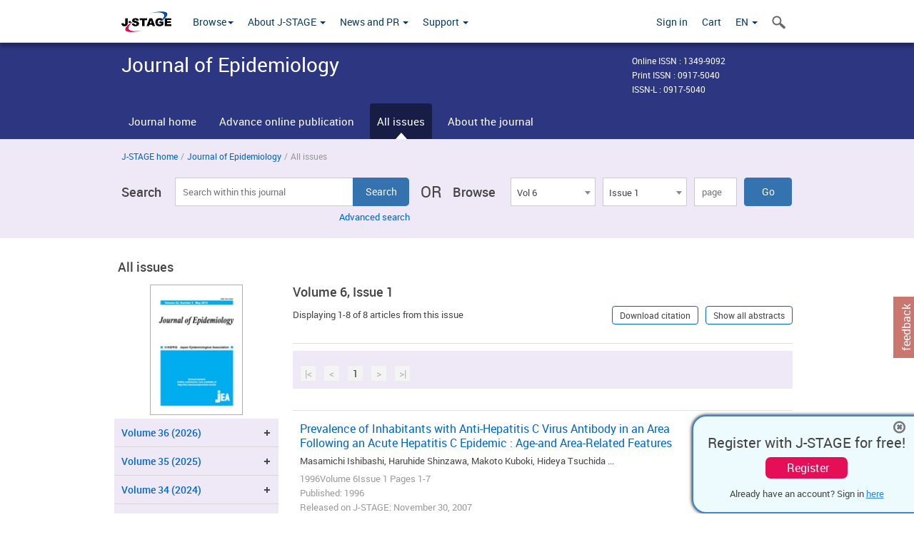

--- FILE ---
content_type: text/html;charset=utf-8
request_url: https://www.jstage.jst.go.jp/browse/jea/6/1/_contents/-char/en
body_size: 161985
content:
<!DOCTYPE html>
<html lang="en" xmlns:mml="http://www.w3.org/1998/Math/MathML">
<head>



<!-- 2.3.8 -->
<meta charset="utf-8">
<meta http-equiv="X-UA-Compatible" content="IE=edge">
<meta name="format-detection" content="telephone=no">
<meta name="viewport" content="width=device-width, initial-scale=1.0, maximum-scale=1.0, user-scalable=no">
<meta name="description" content="Access full-text academic articles: J-STAGE is an online platform for Japanese academic journals.">
<meta name="twitter:card" content="summary" />
<meta name="twitter:site" content="@jstage_ej" />
<meta name="og:url" content="https://www.jstage.jst.go.jp/browse/jea/6/1/_contents/-char/en" />
<meta name="og:title" content="Journal of Epidemiology, Volume 6, Issue 1" />
<meta name="og:description" content="Published by Japan Epidemiological Association. OPEN ACCESS" />
<meta name="og:site_name" content="J-STAGE" />
<meta name="og:image" content="https://www.jstage.jst.go.jp/html/images/common/SNS/J-STAGE_logo_sns.png" />

<link rel="icon" href="/favicon.ico" type="image/x-icon" />
<title>Journal of Epidemiology</title>
<link rel="stylesheet" href="/web/css/bootstrap3-wysiwyg5-color.css" />
<link rel="stylesheet" href="/web/css/bootstrap3-wysiwyg5.css" />
<link rel="stylesheet" href="/web/css/ranking.css?rn=2.3.8" />

<link rel="stylesheet" href="/web/css/bootstrap.min.css" />

<link rel="stylesheet" href="/web/css/style.css?rn=2.3.8"/>
<link rel="stylesheet" href="/web/css/common-elements-style.css?rn=2.3.8" />
<link rel="stylesheet" href="/web/css/jquery.treefilter.css" />
<link rel="stylesheet" href="/web/css/jplayer.blue.monday.css" />
<link rel="stylesheet" href="/web/css/main.css?rn=2.3.8" />

<link rel="stylesheet" media="print" href="/web/css/print.css" />

<!--[if lt IE 9]>

<script src="/web/js/html5shiv.min.js"></script>
<script src="/web/js/respond.min.js"></script>
<![endif]-->
<style type="text/css">
<!--
b {
	font-weight: bold;
}
i {
	font-style: italic;
}
// -->
</style>
</head>
	<body class="body-offcanvas addition-pages">

	


<!-- HEADER :: START -->
<span class="noprint">
<header class="clearfix">
	<!-- NAVIGATION :: START -->
	<nav class="navbar navbar-default navbar-fixed-top ep-nav-shadow " >

						
		<div class="container">
			<button type="button" class="navbar-toggle offcanvas-toggle" data-toggle="offcanvas" data-target="#js-bootstrap-offcanvas" style="float:left;"> <span class="sr-only">Toggle navigation</span> <span class="icon-bar">&nbsp;</span> <span class="icon-bar">&nbsp;</span> <span class="icon-bar">&nbsp;</span> </button>
			<!-- RIGHT NAV SEARCH :: BEGIN -->
			<div class="search-nav-block dropdown">
				<a href="javascript:;" class=""  data-toggle="collapse" data-target="#Search_nav"><i class="search-nav-icon"></i></a>
			</div>
			<!-- RIGHT NAV SEARCH :: END -->
			<!-- LOGO :: START -->
			<a class="navbar-brand ms-logowrap hm-logo-padding" href="https://www.jstage.jst.go.jp/browse/-char/en">
				<img src="/web/images/J-STAGE_logo_A3.png" alt=""  style="margin-top:6px;" />
			</a>
			<!-- LOGO :: END -->
			<!-- HAMBURGER LEFT TO RIGHT SLIDE :: START -->
			<div class="offcanvas-left-wrap register-offcanvas-left-wrap">
								<div class="navbar-offcanvas navbar-offcanvas-touch navbar-offcanvas-fade" role="navigation" id="js-bootstrap-offcanvas">
					<div class="offcanvas-left-wrap">
						<div class="navbar-header">
							<a class="navbar-brand jst-homelink" href="https://www.jstage.jst.go.jp/browse/-char/en">J-STAGE home</a>
							<button type="button" class="navbar-toggle offcanvas-toggle pull-right" data-toggle="offcanvas" data-target="#js-bootstrap-offcanvas" style="float:left;"> <img src="/web/images/edit-profile/icon-close-menu.png" alt=""></button>
						</div>
						<div class="offcanvas-nav-wrap">
							<ul class="nav navbar-nav">
																<li class="dropdown reponsive-menu"> <a href="#" class="dropdown-toggle" data-toggle="dropdown">Browse<b class="caret"></b></a>
									<ul class="dropdown-menu ep-dropdown-menu">
										<li style="background:none !important;"><span class="topnav-dropdown-icon"><img src="/web/images/top-nav-dropdown-arrow.png" width="18" height="10" alt=""/></span></li>
										<li><a href="/journal/list/-char/en">All titles</a></li>
										<li><a href="/journal/fields/-char/en">All subject areas</a></li>
										<li><a href="/journal/publisher/-char/en">All publishers</a></li>
										<li><a href="/search/global/_search/-char/en">Search articles</a></li>
										<li><a href="https://jstagedata.jst.go.jp/" target="_blank" rel="noopener noreferrer">Search J-STAGE Data <img src="/web/images/information-tab2/bg-arrow-white.png" width="13" height="10" alt=""></a></li>
									</ul>
								</li>
																<li class="dropdown reponsive-menu"><a href="#" class="dropdown-toggle" data-toggle="dropdown">About J-STAGE <b class="caret"></b></a>
									<ul class="dropdown-menu ep-dropdown-menu">
										<li style="background:none !important;"><span class="topnav-dropdown-icon"><img src="/web/images/top-nav-dropdown-arrow.png" width="18" height="10" alt=""/></span></li>
										<li><a href="https://www.jstage.jst.go.jp/static/pages/JstageOverview/-char/en">Overview</a></li>
										<li><a href="https://www.jstage.jst.go.jp/static/pages/JstageServices/TAB1/-char/en">Services and features</a></li>
										<li><a href="https://www.jstage.jst.go.jp/static/pages/PublicDataAboutJstage/-char/en">Public data</a></li>
										<li><a href="https://www.jstage.jst.go.jp/static/pages/TermsAndPolicies/ForIndividuals/-char/en">Terms and Policy</a></li>
									</ul>
								</li>

																<li class="dropdown reponsive-menu"><a href="#" class="dropdown-toggle" data-toggle="dropdown">News and PR  <b class="caret"></b></a>
									<ul class="dropdown-menu ep-dropdown-menu">
										<li style="background:none !important;"><span class="topnav-dropdown-icon"><img src="/web/images/top-nav-dropdown-arrow.png" width="18" height="10" alt=""/></span></li>
										<li><a href="https://www.jstage.jst.go.jp/static/pages/News/TAB1/Current/Page1/-char/en">News</a></li>
										<li><a href="https://www.jstage.jst.go.jp/static/pages/News/TAB2/Page1/-char/en">Maintenance information</a></li>
										<li><a href="https://www.jstage.jst.go.jp/static/pages/News/TAB6/Page1/-char/en">Special contents </a></li>
										<li><a href="https://www.jstage.jst.go.jp/static/pages/News/TAB7/Page1/-char/en">Media resources </a></li>
									</ul>
								</li>
																<li class="dropdown reponsive-menu"><a href="#" class="dropdown-toggle" data-toggle="dropdown">Support  <b class="caret"></b></a>
									<ul class="dropdown-menu ep-dropdown-menu">
										<li style="background:none !important;"><span class="topnav-dropdown-icon"><img src="/web/images/top-nav-dropdown-arrow.png" width="18" height="10" alt=""/></span></li>
										<li><a href="https://www.jstage.jst.go.jp/static/pages/ForReaders/-char/en">User manuals</a></li>
										<li><a href="https://www.jstage.jst.go.jp/static/pages/RecommendedEnvironment/-char/en">Browser compatibility</a></li>
 <li><a href="https://www.jstage.jst.go.jp/static/pages/FAQs/TAB3/-char/en">FAQ</a></li> 										<li><a href="https://www.jstage.jst.go.jp/static/pages/Contact/-char/en">Contact </a></li>
										<li><a href="https://www.jstage.jst.go.jp/static/pages/Sitemap/-char/en">Sitemap </a></li>
									</ul>
								</li>
																													<li class="reponsive-menu">
												<a href="/mylogin/-char/en?sourceurl=https%3A%2F%2Fwww.jstage.jst.go.jp%2Fbrowse%2Fjea%2F6%2F1%2F_contents%2F-char%2Fen">Sign in</a>
										</li>
																		<li class="reponsive-menu">
											<li class="reponsive-menu"><a href="/cart/list/-char/en?backurl=https%3A%2F%2Fwww.jstage.jst.go.jp%2Fbrowse%2Fjea%2F6%2F1%2F_contents%2F-char%2Fen" class="" >Cart <img src="/web/images/edit-profile/icon-cart.png" alt=""></a>
									</li>
								<li class="dropdown reponsive-menu">
																		<a href="#" class="dropdown-toggle" data-toggle="dropdown"> EN  <img src="/web/images/edit-profile/icon-lang.png" alt=""> <b class="caret"></b></a>
									<ul class="dropdown-menu ep-dropdown-menu">
									<li style="background:none !important;"><span class="topnav-dropdown-icon"><img src="/web/images/top-nav-dropdown-arrow.png" width="18" height="10" alt=""/></span></li>
										<li><a href="javascript:;" onclick="doChangeLang('en')">English</a></li>
										<li><a href="javascript:;" onclick="doChangeLang('ja')">日本語</a></li>
									</ul>
								</li>
							</ul>
						</div>
						<div class="clearfix"></div>
					</div>
				</div>
								<ul class="nav navbar-nav offcanvas-left-display-none">
										<li class="dropdown"> <a href="#" class="dropdown-toggle" data-toggle="dropdown">Browse<b class="caret"></b></a>
						<ul class="dropdown-menu ep-dropdown-menu">
							<li style="background:none !important;"><span class="topnav-dropdown-icon"><img src="/web/images/top-nav-dropdown-arrow.png" width="18" height="10" alt=""/></span></li>
							<li><a href="/journal/list/-char/en">All titles</a></li>
							<li><a href="/journal/fields/-char/en">All subject areas</a></li>
							<li><a href="/journal/publisher/-char/en">All publishers</a></li>
							<li><a href="/search/global/_search/-char/en">Search articles</a></li>
							<li><a href="https://jstagedata.jst.go.jp/" target="_blank" rel="noopener noreferrer">Search J-STAGE Data <img src="/web/images/information-tab2/bg-arrow.png" width="13" height="10" alt=""></a></li>
						</ul>
					</li>
										<li class="dropdown"><a href="#" class="dropdown-toggle" data-toggle="dropdown">About J-STAGE <b class="caret"></b></a>
						<ul class="dropdown-menu ep-dropdown-menu">
							<li style="background:none !important;"><span class="topnav-dropdown-icon"><img src="/web/images/top-nav-dropdown-arrow.png" width="18" height="10" alt=""/></span></li>
							<li><a href="https://www.jstage.jst.go.jp/static/pages/JstageOverview/-char/en">Overview</a></li>
							<li><a href="https://www.jstage.jst.go.jp/static/pages/JstageServices/TAB1/-char/en">Services and features</a></li>
							<li><a href="https://www.jstage.jst.go.jp/static/pages/PublicDataAboutJstage/-char/en">Public data</a></li>
							<li><a href="https://www.jstage.jst.go.jp/static/pages/TermsAndPolicies/ForIndividuals/-char/en">Terms and Policy</a></li>
						</ul>
					</li>
										<li class="dropdown"><a href="#" class="dropdown-toggle" data-toggle="dropdown">News and PR  <b class="caret"></b></a>
						<ul class="dropdown-menu ep-dropdown-menu">
							<li style="background:none !important;"><span class="topnav-dropdown-icon"><img src="/web/images/top-nav-dropdown-arrow.png" width="18" height="10" alt=""/></span></li>
							<li><a href="https://www.jstage.jst.go.jp/static/pages/News/TAB1/Current/Page1/-char/en">News</a></li>
							<li><a href="https://www.jstage.jst.go.jp/static/pages/News/TAB2/Page1/-char/en">Maintenance information</a></li>
							<li><a href="https://www.jstage.jst.go.jp/static/pages/News/TAB6/Page1/-char/en">Special contents </a></li>
							<li><a href="https://www.jstage.jst.go.jp/static/pages/News/TAB7/Page1/-char/en">Media resources </a></li>
						</ul>
					</li>
										<li class="dropdown"><a href="#" class="dropdown-toggle" data-toggle="dropdown">Support  <b class="caret"></b></a>
						<ul class="dropdown-menu ep-dropdown-menu">
							<li style="background:none !important;"><span class="topnav-dropdown-icon"><img src="/web/images/top-nav-dropdown-arrow.png" width="18" height="10" alt=""/></span></li>
							<li><a href="https://www.jstage.jst.go.jp/static/pages/ForReaders/-char/en">User manuals</a></li>
							<li><a href="https://www.jstage.jst.go.jp/static/pages/RecommendedEnvironment/-char/en">Browser compatibility</a></li>
 <li><a href="https://www.jstage.jst.go.jp/static/pages/FAQs/TAB3/-char/en">FAQ</a></li> 							<li><a href="https://www.jstage.jst.go.jp/static/pages/Contact/-char/en">Contact </a></li>
							<li><a href="https://www.jstage.jst.go.jp/static/pages/Sitemap/-char/en">Sitemap </a></li>
						</ul>
					</li>
				</ul>
			</div>
			<!-- HAMBURGER LEFT TO RIGHT SLIDE :: END -->
			<div class="offcanvas-right-wrap register-offcanvas-right-wrap">
				<ul class="nav navbar-nav">
												<li class="">
								<a href="/mylogin/-char/en?sourceurl=https%3A%2F%2Fwww.jstage.jst.go.jp%2Fbrowse%2Fjea%2F6%2F1%2F_contents%2F-char%2Fen" class="" >Sign in  </a>
						</li>
										<li class="">
							<li class=""><a href="/cart/list/-char/en?backurl=https%3A%2F%2Fwww.jstage.jst.go.jp%2Fbrowse%2Fjea%2F6%2F1%2F_contents%2F-char%2Fen" class="" >Cart </a>
					</li>
				<li class="dropdown">
					<a href="#" class="dropdown-toggle" data-toggle="dropdown">
 EN 					<b class="caret"></b>
					</a>
					<ul class="dropdown-menu ep-dropdown-menu" style="min-width: 80px;">
						<li style="background:none !important;"><span class="topnav-dropdown-icon"><img src="/web/images/top-nav-dropdown-arrow.png" width="18" height="10" alt=""></span></li>
						<li><a href="javascript:;" onclick="doChangeLang('en')">English</a></li>
						<li><a href="javascript:;" onclick="doChangeLang('ja')">日本語</a></li>
					</ul>
				</li>
				</ul>
			</div>
			<!-- RIGHT NAV SEARCH DROPDOWN :: BEGIN -->
			<ul class="dropdown-menu collapse ep-dropdown-menu search-dropdown-menu" id="Search_nav" style="max-width: 300px;">
				<li style="background:none !important;"><span class="topnav-dropdown-icon"></span></li>
				<li>
					<div class="col-md-24 edit-profile-form-control">
						<form action="/result/journal/-char/en" method="get">
						<div class="input-group">
							<input name="globalSearchKey" type="text" class="form-control search-nav-input" placeholder="Search within all titles on J-STAGE">
							<span class="input-group-btn search-btn">
							<button class="btn btn-default" type="submit"><i class="search-nav-icon"></i></button>
							</span>
						</div><!-- /input-group -->
						<a href="https://www.jstage.jst.go.jp/search/global/_search/-char/en" class="advanced-search-link">Advanced search </a>
						</form>
					</div>
				</li>
			</ul>
			<!-- RIGHT NAV SEARCH DROPDOWN :: END -->

			<div class="clearfix"></div>
		</div>
	</nav>
	<!-- NAVIGATION :: END -->
</header>
</span>
<!-- HEADER :: END -->


<!-- JOURNAL INTRODUCTION :: START -->
<div id="page-content">
	<div id="journal-header-compact" class="secondlevel-tabnavigation-detail colorscheme09-normal">
		<div class="container">
			<div class="flt-left" style="width:100%; position:relative;">
				<div class="journal-name">Journal of Epidemiology</div>

										<div id="journal-right-infosection" class="col-sm-6" style="padding-top:15px;">
						<div class="fs-12">
								Online ISSN : 1349-9092<br>
								Print ISSN : 0917-5040<br>
								ISSN-L : 0917-5040
						</div>
					</div>
				<div class="journal-tags-clearfix"></div>
			</div>
			<div class="clearfix"></div>
		</div>
	</div>
</div>
<!-- JOURNAL INTRODUCTION :: END -->

<!-- SECOND LEVEL TAB NAVIGATION :: START -->
<div class="colorscheme09-normal">
	<div class="container">
		<div id="second-level-nav-tabs">
			<ul class="nav nav-tabs">
				<li ><a href="https://www.jstage.jst.go.jp/browse/jea/-char/en">Journal home</a></li>
					<li ><a href="https://www.jstage.jst.go.jp/browse/jea/advpub/0/_contents/-char/en">Advance online publication</a></li>
				<li class='active'><a href="javascript:void(0)">All issues</a></li>
				<li ><a href="https://www.jstage.jst.go.jp/browse/jea/_pubinfo/-char/en">About the journal</a></li>
			</ul>
		</div>
	</div>
</div>
<!-- SECOND LEVEL TAB NAVIGATION :: END --><!-- SEARCH INTRODUCTION :: START -->
<div id="searchbrowse-topbox-wrap" class="colorscheme09-lighter">
	<div class="container print-non-disp">
		<div class="row">
			<!-- INTRODUCTION :: START -->
				<div class="col-md-24">
	<!-- BREDCRUMBS :: START -->
		<ul class="global-breadcrumbs">
			<li><a href="https://www.jstage.jst.go.jp/browse/-char/en">J-STAGE home</a></li>
			<li>/</li>
			<li><a href="https://www.jstage.jst.go.jp/browse/jea/-char/en">Journal of Epidemiology</a></li>
			<li> / </li>
			<li>All issues</li>
		</ul>
<div class="clearfix"></div>	<!-- BREDCRUMBS :: END -->				<!-- INTRODUCTION :: END -->
				<div id="search-browser-boxwrap">
<!-- SEARCH BOX :: DESKTOP :: START -->
<div class="search-form-wrap showindesktop">
	<div class="searchbrowse-title">Search</div>
	<form class="search-form" method="get" action="/result/journal/-char/en" style="width:35%">
		<input type="hidden" name="cdjournal" value="jea" />
		<input type="search" placeholder="Search within this journal" value="" class="search-input " name="globalSearchKey">
		<input type="submit" title="Search" value="Search" class="search-button">
		<div id="pageMessage01" style="display: none ;color:red">Please specify a volume, issue and page OR a volume and page.</div>
		<div id="pageMessage02" style="display: none ;color:red">No article has been found that matches the search query.</div>
		<div id="pageMessage03" style="display:none;color:red">There are more than one record in the search results.Please specify issue.</div>
						<div class="form-advance-search"><a href="https://www.jstage.jst.go.jp/search/advance/jea/-char/en">Advanced search</a></div>
	</form>
	<span class="txt-or-wrap" style="width:60px">OR </span>
	<div class="searchbrowse-title" style="width:80px">Browse</div>
	<div class="journal-issue-dd-wrap" style="width:42%">
<form class="pastvol-issuse-form searchbrowse-journal-issue" id="pastvolIssuseForm" method="get" action="">
<ul class="pastvol-issuse-list">
<li class="pastvol-issuse-listbox-width" style="width:30%">
<select class="journal-volume-dd" name="journal-volume" id="selectVol">
<option value="">Volume</option>
												<option value="36" >Vol 36</option>
																<option value="35" >Vol 35</option>
																<option value="34" >Vol 34</option>
																<option value="33" >Vol 33</option>
																<option value="32" >Vol 32</option>
																<option value="31" >Vol 31</option>
																<option value="30" >Vol 30</option>
																<option value="29" >Vol 29</option>
																<option value="28" >Vol 28</option>
																<option value="27" >Vol 27</option>
																<option value="26" >Vol 26</option>
																<option value="25" >Vol 25</option>
																<option value="24" >Vol 24</option>
																<option value="23" >Vol 23</option>
																<option value="22" >Vol 22</option>
																<option value="21" >Vol 21</option>
																<option value="20" >Vol 20</option>
																<option value="19" >Vol 19</option>
																<option value="18" >Vol 18</option>
																<option value="17" >Vol 17</option>
																<option value="16" >Vol 16</option>
																<option value="15" >Vol 15</option>
																<option value="14" >Vol 14</option>
																<option value="13" >Vol 13</option>
																<option value="12" >Vol 12</option>
																<option value="11" >Vol 11</option>
																<option value="10" >Vol 10</option>
																<option value="9" >Vol 9</option>
																<option value="8" >Vol 8</option>
																<option value="7" >Vol 7</option>
																<option value="6" selected>Vol 6</option>
																<option value="5" >Vol 5</option>
																<option value="4" >Vol 4</option>
																<option value="3" >Vol 3</option>
																<option value="2" >Vol 2</option>
																<option value="1" >Vol 1</option>
				</select>
</li>
<li class="pastvol-issuse-listbox-width" style="width:30%">
<select class="journal-issue-dd" name="journal-issue" id="selectIssue" >
<option value="">Issue</option>
							<option value="4sup" >Issue 4sup</option>
							<option value="4" >Issue 4</option>
							<option value="3sup" >Issue 3sup</option>
							<option value="3" >Issue 3</option>
							<option value="2" >Issue 2</option>
							<option value="1" selected>Issue 1</option>
</select>
</li>
<li><input type="text" name="dummy" style="display:none;" /><input type="text" placeholder="page" name="pageInput" id="pageInput" style="width:60px" onkeydown="pressEnter4GoBtn();" /></li>
<li class="pastvol-issuse-go-btn-width">
<input type="button" value="Go"  onclick="return false;" class="pastvol-issuse-go-btn" id="goBtn" />
</li>
</ul>
</form>	</div>
</div>
<!-- SEARCH BOX :: DESKTOP :: END -->
<!-- SEARCH BOX :: MOBILE :: START -->
<div id="tabs-container" class="hidedesktop">
	<div class="searchbrowse-title">Search</div>
	<ul class="search-browse-volissue-tabs">
		<li ><a href="#tab-2">Search</a></li>
		<li  class="current" ><a href="#tab-1">Browse</a></li>
	</ul>
	<div class="searchbrowse-tab">
		<div id="tab-2" class="searchbrowse-volissue-tab-content"  style="display:none;" >
			<form class="search-form" method="get" action="/result/journal/-char/en">
				<input type="hidden" name="cdjournal" value="jea" />
				<input type="search" placeholder="Search within this journal" value="" class="search-input " name="globalSearchKey">
				<input type="submit" title="Search" value="Search" class="search-button">
				<div id="pageMessage01" style="display: none ;color:red">Please specify a volume, issue and page OR a volume and page.</div>
				<div id="pageMessage02" style="display: none ;color:red">No article has been found that matches the search query.</div>
				<div id="pageMessage03" style="display:none;color:red">There are more than one record in the search results.Please specify issue.</div>
										<div class="form-advance-search"><a href="https://www.jstage.jst.go.jp/search/advance/jea/-char/en">Advanced search</a></div>
			</form>
		</div>
		<div id="tab-1" class="searchbrowse-volissue-tab-content"  style="display:block;" >
<form class="pastvol-issuse-form searchbrowse-journal-issue" id="mobilePastvolIssuseForm" method="get" action="">
	<ul class="pastvol-issuse-list">
		<li class="pastvol-issuse-listbox-width">
			<select class="journal-volume-dd" name="journal-volume" id="mobileSelectVol">
				<option value="">Volume</option>
												<option value="36" >Vol 36</option>
																<option value="35" >Vol 35</option>
																<option value="34" >Vol 34</option>
																<option value="33" >Vol 33</option>
																<option value="32" >Vol 32</option>
																<option value="31" >Vol 31</option>
																<option value="30" >Vol 30</option>
																<option value="29" >Vol 29</option>
																<option value="28" >Vol 28</option>
																<option value="27" >Vol 27</option>
																<option value="26" >Vol 26</option>
																<option value="25" >Vol 25</option>
																<option value="24" >Vol 24</option>
																<option value="23" >Vol 23</option>
																<option value="22" >Vol 22</option>
																<option value="21" >Vol 21</option>
																<option value="20" >Vol 20</option>
																<option value="19" >Vol 19</option>
																<option value="18" >Vol 18</option>
																<option value="17" >Vol 17</option>
																<option value="16" >Vol 16</option>
																<option value="15" >Vol 15</option>
																<option value="14" >Vol 14</option>
																<option value="13" >Vol 13</option>
																<option value="12" >Vol 12</option>
																<option value="11" >Vol 11</option>
																<option value="10" >Vol 10</option>
																<option value="9" >Vol 9</option>
																<option value="8" >Vol 8</option>
																<option value="7" >Vol 7</option>
																<option value="6" selected>Vol 6</option>
																<option value="5" >Vol 5</option>
																<option value="4" >Vol 4</option>
																<option value="3" >Vol 3</option>
																<option value="2" >Vol 2</option>
																<option value="1" >Vol 1</option>
							</select>
		</li>
		<li class="pastvol-issuse-listbox-width">
			<select class="journal-issue-dd" name="journal-issue" id="mobileSelectIssue" >
				<option value="">Issue</option>
							<option value="4sup" >Issue 4sup</option>
							<option value="4" >Issue 4</option>
							<option value="3sup" >Issue 3sup</option>
							<option value="3" >Issue 3</option>
							<option value="2" >Issue 2</option>
							<option value="1" selected>Issue 1</option>
			</select>
		</li>
		<li><input type="text" name="dummy" style="display:none;" /><input type="text" placeholder="page" name="mobilePageInput" id="mobilePageInput" style="width:60px"  onkeydown="pressEnter4MobileGoBtn();" /></li>
		<li class="pastvol-issuse-go-btn-width" style="width:90%;margin:30px 0px 0px 10px">
			<input type="button" value="Go" onclick="return false;" class="pastvol-issuse-go-btn" id="mobileGoBtn">
		</li>
	</ul>
</form>
<div class="clearfix"></div>
<div id="mobilePageMessage01" style="display:none;color:red">Please specify a volume, issue and page OR a volume and page.</div>
<div id="mobilePageMessage02" style="display:none;color:red">No article has been found that matches the search query.</div>
<div id="mobilePageMessage03" style="display:none;color:red">There are more than one record in the search results.Please specify issue.</div>
			<div class="clearfix"></div>
		</div>
	</div>
</div>
<!-- SEARCH BOX :: MOBILE :: END -->					<div class="clearfix"></div>
				</div>
			</div>
		</div>
	</div>
</div>
<!-- SEARCH INTRODUCTION :: END -->
<!-- Journal ISSUE :: START -->
<div class="container">
	<div class="row">
		<div class="col-md-24 pagett hidden-xs hidden-sm"><div class="feature-page-title">All issues</div></div>
		<!-- LEFT SECTION :: START -->
		<div class="col-md-6 hidden-xs hidden-sm print-non-disp">
			<div class="" style="text-align:center;">
				<img src="/pub/jea1991/thumbnail/jea1991_6_1.jpg" id="journal-thumbnail" alt="" style="margin-top:0;margin-left:-10px;" height="183" width="130">
			</div>
			<div id="searchbrowse-leftsection">
				<div id="faceted-search-wrap" class="showindesktop">
					<div class="showindesktop bottom-margin-2x">
						<div class="facetsearch-content-wrap faceted-search-scrollwrap">

											<div class="facetsearch-subheader  collapsed" >
					<span class="facetsearch-subheader-link colorscheme09-search-filter-bg customTooltip" title="Volume 36 (2026)">
																		<a href="https://www.jstage.jst.go.jp/browse/jea/36/0/_contents/-char/en" class="bluelink-style vol-link" >
						Volume 36 (2026)
						</a>
					</span>
					<div class="facetsearch-content-innerwrap colorscheme09-lighter" style="display: none;">
						<ul class="facetsearch-links">
							
								
																																	<li><a href="https://www.jstage.jst.go.jp/browse/jea/36/1/_contents/-char/en" class="bluelink-style customTooltip" title="Issue 1 Pages 1-">
												Issue 1 Pages 1-
											</a></li>
						</ul>
					</div>
				</div>
											<div class="facetsearch-subheader  collapsed" >
					<span class="facetsearch-subheader-link colorscheme09-search-filter-bg customTooltip" title="Volume 35 (2025)">
																		<a href="https://www.jstage.jst.go.jp/browse/jea/35/0/_contents/-char/en" class="bluelink-style vol-link" >
						Volume 35 (2025)
						</a>
					</span>
					<div class="facetsearch-content-innerwrap colorscheme09-lighter" style="display: none;">
						<ul class="facetsearch-links">
							
								
																																	<li><a href="https://www.jstage.jst.go.jp/browse/jea/35/12/_contents/-char/en" class="bluelink-style customTooltip" title="Issue 12 Pages 499-">
												Issue 12 Pages 499-
											</a></li>
							
								
																																	<li><a href="https://www.jstage.jst.go.jp/browse/jea/35/11/_contents/-char/en" class="bluelink-style customTooltip" title="Issue 11 Pages 465-">
												Issue 11 Pages 465-
											</a></li>
							
								
																																	<li><a href="https://www.jstage.jst.go.jp/browse/jea/35/10/_contents/-char/en" class="bluelink-style customTooltip" title="Issue 10 Pages 425-">
												Issue 10 Pages 425-
											</a></li>
							
								
																																	<li><a href="https://www.jstage.jst.go.jp/browse/jea/35/9/_contents/-char/en" class="bluelink-style customTooltip" title="Issue 9 Pages 385-">
												Issue 9 Pages 385-
											</a></li>
							
								
																																	<li><a href="https://www.jstage.jst.go.jp/browse/jea/35/8/_contents/-char/en" class="bluelink-style customTooltip" title="Issue 8 Pages 349-">
												Issue 8 Pages 349-
											</a></li>
							
								
																																	<li><a href="https://www.jstage.jst.go.jp/browse/jea/35/7/_contents/-char/en" class="bluelink-style customTooltip" title="Issue 7 Pages 305-">
												Issue 7 Pages 305-
											</a></li>
							
								
																																	<li><a href="https://www.jstage.jst.go.jp/browse/jea/35/6/_contents/-char/en" class="bluelink-style customTooltip" title="Issue 6 Pages 255-">
												Issue 6 Pages 255-
											</a></li>
							
								
																																	<li><a href="https://www.jstage.jst.go.jp/browse/jea/35/5/_contents/-char/en" class="bluelink-style customTooltip" title="Issue 5 Pages 213-">
												Issue 5 Pages 213-
											</a></li>
							
								
																																	<li><a href="https://www.jstage.jst.go.jp/browse/jea/35/4/_contents/-char/en" class="bluelink-style customTooltip" title="Issue 4 Pages 161-">
												Issue 4 Pages 161-
											</a></li>
							
								
																																	<li><a href="https://www.jstage.jst.go.jp/browse/jea/35/3/_contents/-char/en" class="bluelink-style customTooltip" title="Issue 3 Pages 109-">
												Issue 3 Pages 109-
											</a></li>
							
								
																																	<li><a href="https://www.jstage.jst.go.jp/browse/jea/35/2/_contents/-char/en" class="bluelink-style customTooltip" title="Issue 2 Pages 53-">
												Issue 2 Pages 53-
											</a></li>
							
								
																																	<li><a href="https://www.jstage.jst.go.jp/browse/jea/35/1/_contents/-char/en" class="bluelink-style customTooltip" title="Issue 1 Pages 1-">
												Issue 1 Pages 1-
											</a></li>
						</ul>
					</div>
				</div>
											<div class="facetsearch-subheader  collapsed" >
					<span class="facetsearch-subheader-link colorscheme09-search-filter-bg customTooltip" title="Volume 34 (2024)">
																		<a href="https://www.jstage.jst.go.jp/browse/jea/34/0/_contents/-char/en" class="bluelink-style vol-link" >
						Volume 34 (2024)
						</a>
					</span>
					<div class="facetsearch-content-innerwrap colorscheme09-lighter" style="display: none;">
						<ul class="facetsearch-links">
							
								
																																	<li><a href="https://www.jstage.jst.go.jp/browse/jea/34/12/_contents/-char/en" class="bluelink-style customTooltip" title="Issue 12 Pages 563-">
												Issue 12 Pages 563-
											</a></li>
							
								
																																	<li><a href="https://www.jstage.jst.go.jp/browse/jea/34/11/_contents/-char/en" class="bluelink-style customTooltip" title="Issue 11 Pages 505-">
												Issue 11 Pages 505-
											</a></li>
							
								
																																	<li><a href="https://www.jstage.jst.go.jp/browse/jea/34/10/_contents/-char/en" class="bluelink-style customTooltip" title="Issue 10 Pages 459-">
												Issue 10 Pages 459-
											</a></li>
							
								
																																	<li><a href="https://www.jstage.jst.go.jp/browse/jea/34/9/_contents/-char/en" class="bluelink-style customTooltip" title="Issue 9 Pages 403-">
												Issue 9 Pages 403-
											</a></li>
							
								
																																	<li><a href="https://www.jstage.jst.go.jp/browse/jea/34/8/_contents/-char/en" class="bluelink-style customTooltip" title="Issue 8 Pages 363-">
												Issue 8 Pages 363-
											</a></li>
							
								
																																	<li><a href="https://www.jstage.jst.go.jp/browse/jea/34/7/_contents/-char/en" class="bluelink-style customTooltip" title="Issue 7 Pages 307-">
												Issue 7 Pages 307-
											</a></li>
							
								
																																	<li><a href="https://www.jstage.jst.go.jp/browse/jea/34/6/_contents/-char/en" class="bluelink-style customTooltip" title="Issue 6 Pages 265-">
												Issue 6 Pages 265-
											</a></li>
							
								
																																	<li><a href="https://www.jstage.jst.go.jp/browse/jea/34/5/_contents/-char/en" class="bluelink-style customTooltip" title="Issue 5 Pages 205-">
												Issue 5 Pages 205-
											</a></li>
							
								
																																	<li><a href="https://www.jstage.jst.go.jp/browse/jea/34/4/_contents/-char/en" class="bluelink-style customTooltip" title="Issue 4 Pages 155-">
												Issue 4 Pages 155-
											</a></li>
							
								
																																	<li><a href="https://www.jstage.jst.go.jp/browse/jea/34/3/_contents/-char/en" class="bluelink-style customTooltip" title="Issue 3 Pages 105-">
												Issue 3 Pages 105-
											</a></li>
							
								
																																	<li><a href="https://www.jstage.jst.go.jp/browse/jea/34/2/_contents/-char/en" class="bluelink-style customTooltip" title="Issue 2 Pages 51-">
												Issue 2 Pages 51-
											</a></li>
							
								
																																	<li><a href="https://www.jstage.jst.go.jp/browse/jea/34/1/_contents/-char/en" class="bluelink-style customTooltip" title="Issue 1 Pages 1-">
												Issue 1 Pages 1-
											</a></li>
						</ul>
					</div>
				</div>
											<div class="facetsearch-subheader  collapsed" >
					<span class="facetsearch-subheader-link colorscheme09-search-filter-bg customTooltip" title="Volume 33 (2023)">
																		<a href="https://www.jstage.jst.go.jp/browse/jea/33/0/_contents/-char/en" class="bluelink-style vol-link" >
						Volume 33 (2023)
						</a>
					</span>
					<div class="facetsearch-content-innerwrap colorscheme09-lighter" style="display: none;">
						<ul class="facetsearch-links">
							
								
																																	<li><a href="https://www.jstage.jst.go.jp/browse/jea/33/12/_contents/-char/en" class="bluelink-style customTooltip" title="Issue 12 Pages 591-">
												Issue 12 Pages 591-
											</a></li>
							
								
																																	<li><a href="https://www.jstage.jst.go.jp/browse/jea/33/11/_contents/-char/en" class="bluelink-style customTooltip" title="Issue 11 Pages 547-">
												Issue 11 Pages 547-
											</a></li>
							
								
																																	<li><a href="https://www.jstage.jst.go.jp/browse/jea/33/10/_contents/-char/en" class="bluelink-style customTooltip" title="Issue 10 Pages 489-">
												Issue 10 Pages 489-
											</a></li>
							
								
																																	<li><a href="https://www.jstage.jst.go.jp/browse/jea/33/9/_contents/-char/en" class="bluelink-style customTooltip" title="Issue 9 Pages 439-">
												Issue 9 Pages 439-
											</a></li>
							
								
																																	<li><a href="https://www.jstage.jst.go.jp/browse/jea/33/8/_contents/-char/en" class="bluelink-style customTooltip" title="Issue 8 Pages 383-">
												Issue 8 Pages 383-
											</a></li>
							
								
																																	<li><a href="https://www.jstage.jst.go.jp/browse/jea/33/7/_contents/-char/en" class="bluelink-style customTooltip" title="Issue 7 Pages 333-">
												Issue 7 Pages 333-
											</a></li>
							
								
																																	<li><a href="https://www.jstage.jst.go.jp/browse/jea/33/6/_contents/-char/en" class="bluelink-style customTooltip" title="Issue 6 Pages 265-">
												Issue 6 Pages 265-
											</a></li>
							
								
																																	<li><a href="https://www.jstage.jst.go.jp/browse/jea/33/5/_contents/-char/en" class="bluelink-style customTooltip" title="Issue 5 Pages 209-">
												Issue 5 Pages 209-
											</a></li>
							
								
																																	<li><a href="https://www.jstage.jst.go.jp/browse/jea/33/4/_contents/-char/en" class="bluelink-style customTooltip" title="Issue 4 Pages 159-">
												Issue 4 Pages 159-
											</a></li>
							
								
																																	<li><a href="https://www.jstage.jst.go.jp/browse/jea/33/3/_contents/-char/en" class="bluelink-style customTooltip" title="Issue 3 Pages 113-">
												Issue 3 Pages 113-
											</a></li>
							
								
																																	<li><a href="https://www.jstage.jst.go.jp/browse/jea/33/2/_contents/-char/en" class="bluelink-style customTooltip" title="Issue 2 Pages 63-">
												Issue 2 Pages 63-
											</a></li>
							
								
																																	<li><a href="https://www.jstage.jst.go.jp/browse/jea/33/1/_contents/-char/en" class="bluelink-style customTooltip" title="Issue 1 Pages 1-">
												Issue 1 Pages 1-
											</a></li>
						</ul>
					</div>
				</div>
											<div class="facetsearch-subheader  collapsed" >
					<span class="facetsearch-subheader-link colorscheme09-search-filter-bg customTooltip" title="Volume 32 (2022)">
																		<a href="https://www.jstage.jst.go.jp/browse/jea/32/0/_contents/-char/en" class="bluelink-style vol-link" >
						Volume 32 (2022)
						</a>
					</span>
					<div class="facetsearch-content-innerwrap colorscheme09-lighter" style="display: none;">
						<ul class="facetsearch-links">
							
								
																																	<li><a href="https://www.jstage.jst.go.jp/browse/jea/32/12/_contents/-char/en" class="bluelink-style customTooltip" title="Issue 12 Pages 527-">
												Issue 12 Pages 527-
											</a></li>
							
								
																																	<li><a href="https://www.jstage.jst.go.jp/browse/jea/32/11/_contents/-char/en" class="bluelink-style customTooltip" title="Issue 11 Pages 483-">
												Issue 11 Pages 483-
											</a></li>
							
								
																																	<li><a href="https://www.jstage.jst.go.jp/browse/jea/32/10/_contents/-char/en" class="bluelink-style customTooltip" title="Issue 10 Pages 441-">
												Issue 10 Pages 441-
											</a></li>
							
								
																																	<li><a href="https://www.jstage.jst.go.jp/browse/jea/32/9/_contents/-char/en" class="bluelink-style customTooltip" title="Issue 9 Pages 401-">
												Issue 9 Pages 401-
											</a></li>
							
								
																																	<li><a href="https://www.jstage.jst.go.jp/browse/jea/32/8/_contents/-char/en" class="bluelink-style customTooltip" title="Issue 8 Pages 357-">
												Issue 8 Pages 357-
											</a></li>
							
								
																																	<li><a href="https://www.jstage.jst.go.jp/browse/jea/32/7/_contents/-char/en" class="bluelink-style customTooltip" title="Issue 7 Pages 303-">
												Issue 7 Pages 303-
											</a></li>
							
								
																																	<li><a href="https://www.jstage.jst.go.jp/browse/jea/32/6/_contents/-char/en" class="bluelink-style customTooltip" title="Issue 6 Pages 245-">
												Issue 6 Pages 245-
											</a></li>
							
								
																																	<li><a href="https://www.jstage.jst.go.jp/browse/jea/32/5/_contents/-char/en" class="bluelink-style customTooltip" title="Issue 5 Pages 205-">
												Issue 5 Pages 205-
											</a></li>
							
								
																																	<li><a href="https://www.jstage.jst.go.jp/browse/jea/32/4/_contents/-char/en" class="bluelink-style customTooltip" title="Issue 4 Pages 153-">
												Issue 4 Pages 153-
											</a></li>
							
								
																																	<li><a href="https://www.jstage.jst.go.jp/browse/jea/32/3/_contents/-char/en" class="bluelink-style customTooltip" title="Issue 3 Pages 117-">
												Issue 3 Pages 117-
											</a></li>
							
								
																																	<li><a href="https://www.jstage.jst.go.jp/browse/jea/32/2/_contents/-char/en" class="bluelink-style customTooltip" title="Issue 2 Pages 61-">
												Issue 2 Pages 61-
											</a></li>
							
								
																																	<li><a href="https://www.jstage.jst.go.jp/browse/jea/32/1/_contents/-char/en" class="bluelink-style customTooltip" title="Issue 1 Pages 1-">
												Issue 1 Pages 1-
											</a></li>
							
								
																																	<li><a href="https://www.jstage.jst.go.jp/browse/jea/32/Supplement_XII/_contents/-char/en" class="bluelink-style customTooltip" title="Issue Supplement_XII Pages S76-">
												Issue Supplement_XII ･･･
											</a></li>
						</ul>
					</div>
				</div>
											<div class="facetsearch-subheader  collapsed" >
					<span class="facetsearch-subheader-link colorscheme09-search-filter-bg customTooltip" title="Volume 31 (2021)">
																		<a href="https://www.jstage.jst.go.jp/browse/jea/31/0/_contents/-char/en" class="bluelink-style vol-link" >
						Volume 31 (2021)
						</a>
					</span>
					<div class="facetsearch-content-innerwrap colorscheme09-lighter" style="display: none;">
						<ul class="facetsearch-links">
							
								
																																	<li><a href="https://www.jstage.jst.go.jp/browse/jea/31/12/_contents/-char/en" class="bluelink-style customTooltip" title="Issue 12 Pages 585-">
												Issue 12 Pages 585-
											</a></li>
							
								
																																	<li><a href="https://www.jstage.jst.go.jp/browse/jea/31/11/_contents/-char/en" class="bluelink-style customTooltip" title="Issue 11 Pages 557-">
												Issue 11 Pages 557-
											</a></li>
							
								
																																	<li><a href="https://www.jstage.jst.go.jp/browse/jea/31/10/_contents/-char/en" class="bluelink-style customTooltip" title="Issue 10 Pages 523-">
												Issue 10 Pages 523-
											</a></li>
							
								
																																	<li><a href="https://www.jstage.jst.go.jp/browse/jea/31/9/_contents/-char/en" class="bluelink-style customTooltip" title="Issue 9 Pages 495-">
												Issue 9 Pages 495-
											</a></li>
							
								
																																	<li><a href="https://www.jstage.jst.go.jp/browse/jea/31/8/_contents/-char/en" class="bluelink-style customTooltip" title="Issue 8 Pages 457-">
												Issue 8 Pages 457-
											</a></li>
							
								
																																	<li><a href="https://www.jstage.jst.go.jp/browse/jea/31/7/_contents/-char/en" class="bluelink-style customTooltip" title="Issue 7 Pages 403-">
												Issue 7 Pages 403-
											</a></li>
							
								
																																	<li><a href="https://www.jstage.jst.go.jp/browse/jea/31/6/_contents/-char/en" class="bluelink-style customTooltip" title="Issue 6 Pages 361-">
												Issue 6 Pages 361-
											</a></li>
							
								
																																	<li><a href="https://www.jstage.jst.go.jp/browse/jea/31/5/_contents/-char/en" class="bluelink-style customTooltip" title="Issue 5 Pages 301-">
												Issue 5 Pages 301-
											</a></li>
							
								
																																	<li><a href="https://www.jstage.jst.go.jp/browse/jea/31/4/_contents/-char/en" class="bluelink-style customTooltip" title="Issue 4 Pages 241-">
												Issue 4 Pages 241-
											</a></li>
							
								
																																	<li><a href="https://www.jstage.jst.go.jp/browse/jea/31/3/_contents/-char/en" class="bluelink-style customTooltip" title="Issue 3 Pages 165-">
												Issue 3 Pages 165-
											</a></li>
							
								
																																	<li><a href="https://www.jstage.jst.go.jp/browse/jea/31/2/_contents/-char/en" class="bluelink-style customTooltip" title="Issue 2 Pages 101-">
												Issue 2 Pages 101-
											</a></li>
							
								
																																	<li><a href="https://www.jstage.jst.go.jp/browse/jea/31/1/_contents/-char/en" class="bluelink-style customTooltip" title="Issue 1 Pages 1-">
												Issue 1 Pages 1-
											</a></li>
						</ul>
					</div>
				</div>
											<div class="facetsearch-subheader  collapsed" >
					<span class="facetsearch-subheader-link colorscheme09-search-filter-bg customTooltip" title="Volume 30 (2020)">
																		<a href="https://www.jstage.jst.go.jp/browse/jea/30/0/_contents/-char/en" class="bluelink-style vol-link" >
						Volume 30 (2020)
						</a>
					</span>
					<div class="facetsearch-content-innerwrap colorscheme09-lighter" style="display: none;">
						<ul class="facetsearch-links">
							
								
																																	<li><a href="https://www.jstage.jst.go.jp/browse/jea/30/12/_contents/-char/en" class="bluelink-style customTooltip" title="Issue 12 Pages 529-">
												Issue 12 Pages 529-
											</a></li>
							
								
																																	<li><a href="https://www.jstage.jst.go.jp/browse/jea/30/11/_contents/-char/en" class="bluelink-style customTooltip" title="Issue 11 Pages 485-">
												Issue 11 Pages 485-
											</a></li>
							
								
																																	<li><a href="https://www.jstage.jst.go.jp/browse/jea/30/10/_contents/-char/en" class="bluelink-style customTooltip" title="Issue 10 Pages 427-">
												Issue 10 Pages 427-
											</a></li>
							
								
																																	<li><a href="https://www.jstage.jst.go.jp/browse/jea/30/9/_contents/-char/en" class="bluelink-style customTooltip" title="Issue 9 Pages 375-">
												Issue 9 Pages 375-
											</a></li>
							
								
																																	<li><a href="https://www.jstage.jst.go.jp/browse/jea/30/8/_contents/-char/en" class="bluelink-style customTooltip" title="Issue 8 Pages 315-">
												Issue 8 Pages 315-
											</a></li>
							
								
																																	<li><a href="https://www.jstage.jst.go.jp/browse/jea/30/7/_contents/-char/en" class="bluelink-style customTooltip" title="Issue 7 Pages 281-">
												Issue 7 Pages 281-
											</a></li>
							
								
																																	<li><a href="https://www.jstage.jst.go.jp/browse/jea/30/6/_contents/-char/en" class="bluelink-style customTooltip" title="Issue 6 Pages 237-">
												Issue 6 Pages 237-
											</a></li>
							
								
																																	<li><a href="https://www.jstage.jst.go.jp/browse/jea/30/5/_contents/-char/en" class="bluelink-style customTooltip" title="Issue 5 Pages 201-">
												Issue 5 Pages 201-
											</a></li>
							
								
																																	<li><a href="https://www.jstage.jst.go.jp/browse/jea/30/4/_contents/-char/en" class="bluelink-style customTooltip" title="Issue 4 Pages 151-">
												Issue 4 Pages 151-
											</a></li>
							
								
																																	<li><a href="https://www.jstage.jst.go.jp/browse/jea/30/3/_contents/-char/en" class="bluelink-style customTooltip" title="Issue 3 Pages 111-">
												Issue 3 Pages 111-
											</a></li>
							
								
																																	<li><a href="https://www.jstage.jst.go.jp/browse/jea/30/2/_contents/-char/en" class="bluelink-style customTooltip" title="Issue 2 Pages 57-">
												Issue 2 Pages 57-
											</a></li>
							
								
																																	<li><a href="https://www.jstage.jst.go.jp/browse/jea/30/1/_contents/-char/en" class="bluelink-style customTooltip" title="Issue 1 Pages 1-">
												Issue 1 Pages 1-
											</a></li>
						</ul>
					</div>
				</div>
											<div class="facetsearch-subheader  collapsed" >
					<span class="facetsearch-subheader-link colorscheme09-search-filter-bg customTooltip" title="Volume 29 (2019)">
																		<a href="https://www.jstage.jst.go.jp/browse/jea/29/0/_contents/-char/en" class="bluelink-style vol-link" >
						Volume 29 (2019)
						</a>
					</span>
					<div class="facetsearch-content-innerwrap colorscheme09-lighter" style="display: none;">
						<ul class="facetsearch-links">
							
								
																																	<li><a href="https://www.jstage.jst.go.jp/browse/jea/29/12/_contents/-char/en" class="bluelink-style customTooltip" title="Issue 12 Pages 451-">
												Issue 12 Pages 451-
											</a></li>
							
								
																																	<li><a href="https://www.jstage.jst.go.jp/browse/jea/29/11/_contents/-char/en" class="bluelink-style customTooltip" title="Issue 11 Pages 407-">
												Issue 11 Pages 407-
											</a></li>
							
								
																																	<li><a href="https://www.jstage.jst.go.jp/browse/jea/29/10/_contents/-char/en" class="bluelink-style customTooltip" title="Issue 10 Pages 363-">
												Issue 10 Pages 363-
											</a></li>
							
								
																																	<li><a href="https://www.jstage.jst.go.jp/browse/jea/29/9/_contents/-char/en" class="bluelink-style customTooltip" title="Issue 9 Pages 325-">
												Issue 9 Pages 325-
											</a></li>
							
								
																																	<li><a href="https://www.jstage.jst.go.jp/browse/jea/29/8/_contents/-char/en" class="bluelink-style customTooltip" title="Issue 8 Pages 279-">
												Issue 8 Pages 279-
											</a></li>
							
								
																																	<li><a href="https://www.jstage.jst.go.jp/browse/jea/29/7/_contents/-char/en" class="bluelink-style customTooltip" title="Issue 7 Pages 241-">
												Issue 7 Pages 241-
											</a></li>
							
								
																																	<li><a href="https://www.jstage.jst.go.jp/browse/jea/29/6/_contents/-char/en" class="bluelink-style customTooltip" title="Issue 6 Pages 205-">
												Issue 6 Pages 205-
											</a></li>
							
								
																																	<li><a href="https://www.jstage.jst.go.jp/browse/jea/29/5/_contents/-char/en" class="bluelink-style customTooltip" title="Issue 5 Pages 173-">
												Issue 5 Pages 173-
											</a></li>
							
								
																																	<li><a href="https://www.jstage.jst.go.jp/browse/jea/29/4/_contents/-char/en" class="bluelink-style customTooltip" title="Issue 4 Pages 123-">
												Issue 4 Pages 123-
											</a></li>
							
								
																																	<li><a href="https://www.jstage.jst.go.jp/browse/jea/29/3/_contents/-char/en" class="bluelink-style customTooltip" title="Issue 3 Pages 83-">
												Issue 3 Pages 83-
											</a></li>
							
								
																																	<li><a href="https://www.jstage.jst.go.jp/browse/jea/29/2/_contents/-char/en" class="bluelink-style customTooltip" title="Issue 2 Pages 43-">
												Issue 2 Pages 43-
											</a></li>
							
								
																																	<li><a href="https://www.jstage.jst.go.jp/browse/jea/29/1/_contents/-char/en" class="bluelink-style customTooltip" title="Issue 1 Pages 1-">
												Issue 1 Pages 1-
											</a></li>
						</ul>
					</div>
				</div>
											<div class="facetsearch-subheader  collapsed" >
					<span class="facetsearch-subheader-link colorscheme09-search-filter-bg customTooltip" title="Volume 28 (2018)">
																		<a href="https://www.jstage.jst.go.jp/browse/jea/28/0/_contents/-char/en" class="bluelink-style vol-link" >
						Volume 28 (2018)
						</a>
					</span>
					<div class="facetsearch-content-innerwrap colorscheme09-lighter" style="display: none;">
						<ul class="facetsearch-links">
							
								
																																	<li><a href="https://www.jstage.jst.go.jp/browse/jea/28/12/_contents/-char/en" class="bluelink-style customTooltip" title="Issue 12 Pages 477-">
												Issue 12 Pages 477-
											</a></li>
							
								
																																	<li><a href="https://www.jstage.jst.go.jp/browse/jea/28/11/_contents/-char/en" class="bluelink-style customTooltip" title="Issue 11 Pages 443-">
												Issue 11 Pages 443-
											</a></li>
							
								
																																	<li><a href="https://www.jstage.jst.go.jp/browse/jea/28/10/_contents/-char/en" class="bluelink-style customTooltip" title="Issue 10 Pages 407-">
												Issue 10 Pages 407-
											</a></li>
							
								
																																	<li><a href="https://www.jstage.jst.go.jp/browse/jea/28/9/_contents/-char/en" class="bluelink-style customTooltip" title="Issue 9 Pages 373-">
												Issue 9 Pages 373-
											</a></li>
							
								
																																	<li><a href="https://www.jstage.jst.go.jp/browse/jea/28/8/_contents/-char/en" class="bluelink-style customTooltip" title="Issue 8 Pages 341-">
												Issue 8 Pages 341-
											</a></li>
							
								
																																	<li><a href="https://www.jstage.jst.go.jp/browse/jea/28/7/_contents/-char/en" class="bluelink-style customTooltip" title="Issue 7 Pages 315-">
												Issue 7 Pages 315-
											</a></li>
							
								
																																	<li><a href="https://www.jstage.jst.go.jp/browse/jea/28/6/_contents/-char/en" class="bluelink-style customTooltip" title="Issue 6 Pages 277-">
												Issue 6 Pages 277-
											</a></li>
							
								
																																	<li><a href="https://www.jstage.jst.go.jp/browse/jea/28/5/_contents/-char/en" class="bluelink-style customTooltip" title="Issue 5 Pages 221-">
												Issue 5 Pages 221-
											</a></li>
							
								
																																	<li><a href="https://www.jstage.jst.go.jp/browse/jea/28/4/_contents/-char/en" class="bluelink-style customTooltip" title="Issue 4 Pages 161-">
												Issue 4 Pages 161-
											</a></li>
							
								
																																	<li><a href="https://www.jstage.jst.go.jp/browse/jea/28/3/_contents/-char/en" class="bluelink-style customTooltip" title="Issue 3 Pages 106-">
												Issue 3 Pages 106-
											</a></li>
							
								
																																	<li><a href="https://www.jstage.jst.go.jp/browse/jea/28/2/_contents/-char/en" class="bluelink-style customTooltip" title="Issue 2 Pages 61-">
												Issue 2 Pages 61-
											</a></li>
							
								
																																	<li><a href="https://www.jstage.jst.go.jp/browse/jea/28/1/_contents/-char/en" class="bluelink-style customTooltip" title="Issue 1 Pages 1-">
												Issue 1 Pages 1-
											</a></li>
							
								
																																	<li><a href="https://www.jstage.jst.go.jp/browse/jea/28/Supplement_III/_contents/-char/en" class="bluelink-style customTooltip" title="Issue Supplement_III Pages S2-">
												Issue Supplement_III ･･･
											</a></li>
						</ul>
					</div>
				</div>
											<div class="facetsearch-subheader  collapsed" >
					<span class="facetsearch-subheader-link colorscheme09-search-filter-bg customTooltip" title="Volume 27 (2017)">
																		<a href="https://www.jstage.jst.go.jp/browse/jea/27/0/_contents/-char/en" class="bluelink-style vol-link" >
						Volume 27 (2017)
						</a>
					</span>
					<div class="facetsearch-content-innerwrap colorscheme09-lighter" style="display: none;">
						<ul class="facetsearch-links">
							
								
																																	<li><a href="https://www.jstage.jst.go.jp/browse/jea/27/12/_contents/-char/en" class="bluelink-style customTooltip" title="Issue 12 Pages 553-">
												Issue 12 Pages 553-
											</a></li>
							
								
																																	<li><a href="https://www.jstage.jst.go.jp/browse/jea/27/11/_contents/-char/en" class="bluelink-style customTooltip" title="Issue 11 Pages 505-">
												Issue 11 Pages 505-
											</a></li>
							
								
																																	<li><a href="https://www.jstage.jst.go.jp/browse/jea/27/10/_contents/-char/en" class="bluelink-style customTooltip" title="Issue 10 Pages 455-">
												Issue 10 Pages 455-
											</a></li>
							
								
																																	<li><a href="https://www.jstage.jst.go.jp/browse/jea/27/9/_contents/-char/en" class="bluelink-style customTooltip" title="Issue 9 Pages 401-">
												Issue 9 Pages 401-
											</a></li>
							
								
																																	<li><a href="https://www.jstage.jst.go.jp/browse/jea/27/8/_contents/-char/en" class="bluelink-style customTooltip" title="Issue 8 Pages 347-">
												Issue 8 Pages 347-
											</a></li>
							
								
																																	<li><a href="https://www.jstage.jst.go.jp/browse/jea/27/7/_contents/-char/en" class="bluelink-style customTooltip" title="Issue 7 Pages 299-">
												Issue 7 Pages 299-
											</a></li>
							
								
																																	<li><a href="https://www.jstage.jst.go.jp/browse/jea/27/6/_contents/-char/en" class="bluelink-style customTooltip" title="Issue 6 Pages 249-">
												Issue 6 Pages 249-
											</a></li>
							
								
																																	<li><a href="https://www.jstage.jst.go.jp/browse/jea/27/5/_contents/-char/en" class="bluelink-style customTooltip" title="Issue 5 Pages 201-">
												Issue 5 Pages 201-
											</a></li>
							
								
																																	<li><a href="https://www.jstage.jst.go.jp/browse/jea/27/4/_contents/-char/en" class="bluelink-style customTooltip" title="Issue 4 Pages 143-">
												Issue 4 Pages 143-
											</a></li>
							
								
																																	<li><a href="https://www.jstage.jst.go.jp/browse/jea/27/3/_contents/-char/en" class="bluelink-style customTooltip" title="Issue 3 Pages 87-">
												Issue 3 Pages 87-
											</a></li>
							
								
																																	<li><a href="https://www.jstage.jst.go.jp/browse/jea/27/2/_contents/-char/en" class="bluelink-style customTooltip" title="Issue 2 Pages 49-">
												Issue 2 Pages 49-
											</a></li>
							
								
																																	<li><a href="https://www.jstage.jst.go.jp/browse/jea/27/1/_contents/-char/en" class="bluelink-style customTooltip" title="Issue 1 Pages 1-">
												Issue 1 Pages 1-
											</a></li>
							
								
																																	<li><a href="https://www.jstage.jst.go.jp/browse/jea/27/Supplement_III/_contents/-char/en" class="bluelink-style customTooltip" title="Issue Supplement_III Pages S1-">
												Issue Supplement_III ･･･
											</a></li>
						</ul>
					</div>
				</div>
											<div class="facetsearch-subheader  collapsed" >
					<span class="facetsearch-subheader-link colorscheme09-search-filter-bg customTooltip" title="Volume 26 (2016)">
																		<a href="https://www.jstage.jst.go.jp/browse/jea/26/0/_contents/-char/en" class="bluelink-style vol-link" >
						Volume 26 (2016)
						</a>
					</span>
					<div class="facetsearch-content-innerwrap colorscheme09-lighter" style="display: none;">
						<ul class="facetsearch-links">
							
								
																																	<li><a href="https://www.jstage.jst.go.jp/browse/jea/26/12/_contents/-char/en" class="bluelink-style customTooltip" title="Issue 12 Pages 611-">
												Issue 12 Pages 611-
											</a></li>
							
								
																																	<li><a href="https://www.jstage.jst.go.jp/browse/jea/26/11/_contents/-char/en" class="bluelink-style customTooltip" title="Issue 11 Pages 563-">
												Issue 11 Pages 563-
											</a></li>
							
								
																																	<li><a href="https://www.jstage.jst.go.jp/browse/jea/26/10/_contents/-char/en" class="bluelink-style customTooltip" title="Issue 10 Pages 513-">
												Issue 10 Pages 513-
											</a></li>
							
								
																																	<li><a href="https://www.jstage.jst.go.jp/browse/jea/26/9/_contents/-char/en" class="bluelink-style customTooltip" title="Issue 9 Pages 447-">
												Issue 9 Pages 447-
											</a></li>
							
								
																																	<li><a href="https://www.jstage.jst.go.jp/browse/jea/26/8/_contents/-char/en" class="bluelink-style customTooltip" title="Issue 8 Pages 397-">
												Issue 8 Pages 397-
											</a></li>
							
								
																																	<li><a href="https://www.jstage.jst.go.jp/browse/jea/26/7/_contents/-char/en" class="bluelink-style customTooltip" title="Issue 7 Pages 331-">
												Issue 7 Pages 331-
											</a></li>
							
								
																																	<li><a href="https://www.jstage.jst.go.jp/browse/jea/26/6/_contents/-char/en" class="bluelink-style customTooltip" title="Issue 6 Pages 277-">
												Issue 6 Pages 277-
											</a></li>
							
								
																																	<li><a href="https://www.jstage.jst.go.jp/browse/jea/26/5/_contents/-char/en" class="bluelink-style customTooltip" title="Issue 5 Pages 233-">
												Issue 5 Pages 233-
											</a></li>
							
								
																																	<li><a href="https://www.jstage.jst.go.jp/browse/jea/26/4/_contents/-char/en" class="bluelink-style customTooltip" title="Issue 4 Pages 163-">
												Issue 4 Pages 163-
											</a></li>
							
								
																																	<li><a href="https://www.jstage.jst.go.jp/browse/jea/26/3/_contents/-char/en" class="bluelink-style customTooltip" title="Issue 3 Pages 105-">
												Issue 3 Pages 105-
											</a></li>
							
								
																																	<li><a href="https://www.jstage.jst.go.jp/browse/jea/26/2/_contents/-char/en" class="bluelink-style customTooltip" title="Issue 2 Pages 57-">
												Issue 2 Pages 57-
											</a></li>
							
								
																																	<li><a href="https://www.jstage.jst.go.jp/browse/jea/26/1/_contents/-char/en" class="bluelink-style customTooltip" title="Issue 1 Pages 1-">
												Issue 1 Pages 1-
											</a></li>
						</ul>
					</div>
				</div>
											<div class="facetsearch-subheader  collapsed" >
					<span class="facetsearch-subheader-link colorscheme09-search-filter-bg customTooltip" title="Volume 25 (2015)">
																		<a href="https://www.jstage.jst.go.jp/browse/jea/25/0/_contents/-char/en" class="bluelink-style vol-link" >
						Volume 25 (2015)
						</a>
					</span>
					<div class="facetsearch-content-innerwrap colorscheme09-lighter" style="display: none;">
						<ul class="facetsearch-links">
							
								
																																	<li><a href="https://www.jstage.jst.go.jp/browse/jea/25/10/_contents/-char/en" class="bluelink-style customTooltip" title="Issue 10 Pages 609-">
												Issue 10 Pages 609-
											</a></li>
							
								
																																	<li><a href="https://www.jstage.jst.go.jp/browse/jea/25/9/_contents/-char/en" class="bluelink-style customTooltip" title="Issue 9 Pages 561-">
												Issue 9 Pages 561-
											</a></li>
							
								
																																	<li><a href="https://www.jstage.jst.go.jp/browse/jea/25/8/_contents/-char/en" class="bluelink-style customTooltip" title="Issue 8 Pages 507-">
												Issue 8 Pages 507-
											</a></li>
							
								
																																	<li><a href="https://www.jstage.jst.go.jp/browse/jea/25/7/_contents/-char/en" class="bluelink-style customTooltip" title="Issue 7 Pages 461-">
												Issue 7 Pages 461-
											</a></li>
							
								
																																	<li><a href="https://www.jstage.jst.go.jp/browse/jea/25/6/_contents/-char/en" class="bluelink-style customTooltip" title="Issue 6 Pages 399-">
												Issue 6 Pages 399-
											</a></li>
							
								
																																	<li><a href="https://www.jstage.jst.go.jp/browse/jea/25/5/_contents/-char/en" class="bluelink-style customTooltip" title="Issue 5 Pages 341-">
												Issue 5 Pages 341-
											</a></li>
							
								
																																	<li><a href="https://www.jstage.jst.go.jp/browse/jea/25/4/_contents/-char/en" class="bluelink-style customTooltip" title="Issue 4 Pages 261-">
												Issue 4 Pages 261-
											</a></li>
							
								
																																	<li><a href="https://www.jstage.jst.go.jp/browse/jea/25/3/_contents/-char/en" class="bluelink-style customTooltip" title="Issue 3 Pages 179-">
												Issue 3 Pages 179-
											</a></li>
							
								
																																	<li><a href="https://www.jstage.jst.go.jp/browse/jea/25/2/_contents/-char/en" class="bluelink-style customTooltip" title="Issue 2 Pages 89-">
												Issue 2 Pages 89-
											</a></li>
							
								
																																	<li><a href="https://www.jstage.jst.go.jp/browse/jea/25/1/_contents/-char/en" class="bluelink-style customTooltip" title="Issue 1 Pages 1-">
												Issue 1 Pages 1-
											</a></li>
						</ul>
					</div>
				</div>
											<div class="facetsearch-subheader  collapsed" >
					<span class="facetsearch-subheader-link colorscheme09-search-filter-bg customTooltip" title="Volume 24 (2014)">
																		<a href="https://www.jstage.jst.go.jp/browse/jea/24/0/_contents/-char/en" class="bluelink-style vol-link" >
						Volume 24 (2014)
						</a>
					</span>
					<div class="facetsearch-content-innerwrap colorscheme09-lighter" style="display: none;">
						<ul class="facetsearch-links">
							
								
																																	<li><a href="https://www.jstage.jst.go.jp/browse/jea/24/6/_contents/-char/en" class="bluelink-style customTooltip" title="Issue 6 Pages 435-">
												Issue 6 Pages 435-
											</a></li>
							
								
																																	<li><a href="https://www.jstage.jst.go.jp/browse/jea/24/5/_contents/-char/en" class="bluelink-style customTooltip" title="Issue 5 Pages 345-">
												Issue 5 Pages 345-
											</a></li>
							
								
																																	<li><a href="https://www.jstage.jst.go.jp/browse/jea/24/4/_contents/-char/en" class="bluelink-style customTooltip" title="Issue 4 Pages 259-">
												Issue 4 Pages 259-
											</a></li>
							
								
																																	<li><a href="https://www.jstage.jst.go.jp/browse/jea/24/3/_contents/-char/en" class="bluelink-style customTooltip" title="Issue 3 Pages 169-">
												Issue 3 Pages 169-
											</a></li>
							
								
																																	<li><a href="https://www.jstage.jst.go.jp/browse/jea/24/2/_contents/-char/en" class="bluelink-style customTooltip" title="Issue 2 Pages 95-">
												Issue 2 Pages 95-
											</a></li>
							
								
																																	<li><a href="https://www.jstage.jst.go.jp/browse/jea/24/1/_contents/-char/en" class="bluelink-style customTooltip" title="Issue 1 Pages 1-">
												Issue 1 Pages 1-
											</a></li>
						</ul>
					</div>
				</div>
											<div class="facetsearch-subheader  collapsed" >
					<span class="facetsearch-subheader-link colorscheme09-search-filter-bg customTooltip" title="Volume 23 (2013)">
																		<a href="https://www.jstage.jst.go.jp/browse/jea/23/0/_contents/-char/en" class="bluelink-style vol-link" >
						Volume 23 (2013)
						</a>
					</span>
					<div class="facetsearch-content-innerwrap colorscheme09-lighter" style="display: none;">
						<ul class="facetsearch-links">
							
								
																																	<li><a href="https://www.jstage.jst.go.jp/browse/jea/23/6/_contents/-char/en" class="bluelink-style customTooltip" title="Issue 6 Pages 399-">
												Issue 6 Pages 399-
											</a></li>
							
								
																																	<li><a href="https://www.jstage.jst.go.jp/browse/jea/23/5/_contents/-char/en" class="bluelink-style customTooltip" title="Issue 5 Pages 313-">
												Issue 5 Pages 313-
											</a></li>
							
								
																																	<li><a href="https://www.jstage.jst.go.jp/browse/jea/23/4/_contents/-char/en" class="bluelink-style customTooltip" title="Issue 4 Pages 233-">
												Issue 4 Pages 233-
											</a></li>
							
								
																																	<li><a href="https://www.jstage.jst.go.jp/browse/jea/23/3/_contents/-char/en" class="bluelink-style customTooltip" title="Issue 3 Pages 155-">
												Issue 3 Pages 155-
											</a></li>
							
								
																																	<li><a href="https://www.jstage.jst.go.jp/browse/jea/23/2/_contents/-char/en" class="bluelink-style customTooltip" title="Issue 2 Pages 75-">
												Issue 2 Pages 75-
											</a></li>
							
								
																																	<li><a href="https://www.jstage.jst.go.jp/browse/jea/23/1/_contents/-char/en" class="bluelink-style customTooltip" title="Issue 1 Pages 1-">
												Issue 1 Pages 1-
											</a></li>
						</ul>
					</div>
				</div>
											<div class="facetsearch-subheader  collapsed" >
					<span class="facetsearch-subheader-link colorscheme09-search-filter-bg customTooltip" title="Volume 22 (2012)">
																		<a href="https://www.jstage.jst.go.jp/browse/jea/22/0/_contents/-char/en" class="bluelink-style vol-link" >
						Volume 22 (2012)
						</a>
					</span>
					<div class="facetsearch-content-innerwrap colorscheme09-lighter" style="display: none;">
						<ul class="facetsearch-links">
							
								
																																	<li><a href="https://www.jstage.jst.go.jp/browse/jea/22/6/_contents/-char/en" class="bluelink-style customTooltip" title="Issue 6 Pages 477-">
												Issue 6 Pages 477-
											</a></li>
							
								
																																	<li><a href="https://www.jstage.jst.go.jp/browse/jea/22/5/_contents/-char/en" class="bluelink-style customTooltip" title="Issue 5 Pages 375-">
												Issue 5 Pages 375-
											</a></li>
							
								
																																	<li><a href="https://www.jstage.jst.go.jp/browse/jea/22/4/_contents/-char/en" class="bluelink-style customTooltip" title="Issue 4 Pages 287-">
												Issue 4 Pages 287-
											</a></li>
							
								
																																	<li><a href="https://www.jstage.jst.go.jp/browse/jea/22/3/_contents/-char/en" class="bluelink-style customTooltip" title="Issue 3 Pages 179-">
												Issue 3 Pages 179-
											</a></li>
							
								
																																	<li><a href="https://www.jstage.jst.go.jp/browse/jea/22/2/_contents/-char/en" class="bluelink-style customTooltip" title="Issue 2 Pages 79-">
												Issue 2 Pages 79-
											</a></li>
							
								
																																	<li><a href="https://www.jstage.jst.go.jp/browse/jea/22/1/_contents/-char/en" class="bluelink-style customTooltip" title="Issue 1 Pages 1-">
												Issue 1 Pages 1-
											</a></li>
						</ul>
					</div>
				</div>
											<div class="facetsearch-subheader  collapsed" >
					<span class="facetsearch-subheader-link colorscheme09-search-filter-bg customTooltip" title="Volume 21 (2011)">
																		<a href="https://www.jstage.jst.go.jp/browse/jea/21/0/_contents/-char/en" class="bluelink-style vol-link" >
						Volume 21 (2011)
						</a>
					</span>
					<div class="facetsearch-content-innerwrap colorscheme09-lighter" style="display: none;">
						<ul class="facetsearch-links">
							
								
																																	<li><a href="https://www.jstage.jst.go.jp/browse/jea/21/6/_contents/-char/en" class="bluelink-style customTooltip" title="Issue 6 Pages 401-">
												Issue 6 Pages 401-
											</a></li>
							
								
																																	<li><a href="https://www.jstage.jst.go.jp/browse/jea/21/5/_contents/-char/en" class="bluelink-style customTooltip" title="Issue 5 Pages 313-">
												Issue 5 Pages 313-
											</a></li>
							
								
																																	<li><a href="https://www.jstage.jst.go.jp/browse/jea/21/4/_contents/-char/en" class="bluelink-style customTooltip" title="Issue 4 Pages 237-">
												Issue 4 Pages 237-
											</a></li>
							
								
																																	<li><a href="https://www.jstage.jst.go.jp/browse/jea/21/3/_contents/-char/en" class="bluelink-style customTooltip" title="Issue 3 Pages 161-">
												Issue 3 Pages 161-
											</a></li>
							
								
																																	<li><a href="https://www.jstage.jst.go.jp/browse/jea/21/2/_contents/-char/en" class="bluelink-style customTooltip" title="Issue 2 Pages 81-">
												Issue 2 Pages 81-
											</a></li>
							
								
																																	<li><a href="https://www.jstage.jst.go.jp/browse/jea/21/1/_contents/-char/en" class="bluelink-style customTooltip" title="Issue 1 Pages 1-">
												Issue 1 Pages 1-
											</a></li>
						</ul>
					</div>
				</div>
											<div class="facetsearch-subheader  collapsed" >
					<span class="facetsearch-subheader-link colorscheme09-search-filter-bg customTooltip" title="Volume 20 (2010)">
																		<a href="https://www.jstage.jst.go.jp/browse/jea/20/0/_contents/-char/en" class="bluelink-style vol-link" >
						Volume 20 (2010)
						</a>
					</span>
					<div class="facetsearch-content-innerwrap colorscheme09-lighter" style="display: none;">
						<ul class="facetsearch-links">
							
								
																																	<li><a href="https://www.jstage.jst.go.jp/browse/jea/20/6/_contents/-char/en" class="bluelink-style customTooltip" title="Issue 6 Pages 421-">
												Issue 6 Pages 421-
											</a></li>
							
								
																																	<li><a href="https://www.jstage.jst.go.jp/browse/jea/20/5/_contents/-char/en" class="bluelink-style customTooltip" title="Issue 5 Pages 347-">
												Issue 5 Pages 347-
											</a></li>
							
								
																																	<li><a href="https://www.jstage.jst.go.jp/browse/jea/20/4/_contents/-char/en" class="bluelink-style customTooltip" title="Issue 4 Pages 259-">
												Issue 4 Pages 259-
											</a></li>
							
								
																																	<li><a href="https://www.jstage.jst.go.jp/browse/jea/20/3/_contents/-char/en" class="bluelink-style customTooltip" title="Issue 3 Pages 177-">
												Issue 3 Pages 177-
											</a></li>
							
								
																																	<li><a href="https://www.jstage.jst.go.jp/browse/jea/20/2/_contents/-char/en" class="bluelink-style customTooltip" title="Issue 2 Pages 83-">
												Issue 2 Pages 83-
											</a></li>
							
								
																																	<li><a href="https://www.jstage.jst.go.jp/browse/jea/20/1/_contents/-char/en" class="bluelink-style customTooltip" title="Issue 1 Pages 1-">
												Issue 1 Pages 1-
											</a></li>
							
								
																																	<li><a href="https://www.jstage.jst.go.jp/browse/jea/20/Supplement_II/_contents/-char/en" class="bluelink-style customTooltip" title="Issue Supplement_II Pages S466-">
												Issue Supplement_II P･･･
											</a></li>
							
								
																																	<li><a href="https://www.jstage.jst.go.jp/browse/jea/20/Supplement_III/_contents/-char/en" class="bluelink-style customTooltip" title="Issue Supplement_III Pages S506-">
												Issue Supplement_III ･･･
											</a></li>
						</ul>
					</div>
				</div>
											<div class="facetsearch-subheader  collapsed" >
					<span class="facetsearch-subheader-link colorscheme09-search-filter-bg customTooltip" title="Volume 19 (2009)">
																		<a href="https://www.jstage.jst.go.jp/browse/jea/19/0/_contents/-char/en" class="bluelink-style vol-link" >
						Volume 19 (2009)
						</a>
					</span>
					<div class="facetsearch-content-innerwrap colorscheme09-lighter" style="display: none;">
						<ul class="facetsearch-links">
							
								
																																	<li><a href="https://www.jstage.jst.go.jp/browse/jea/19/6/_contents/-char/en" class="bluelink-style customTooltip" title="Issue 6 Pages 275-">
												Issue 6 Pages 275-
											</a></li>
							
								
																																	<li><a href="https://www.jstage.jst.go.jp/browse/jea/19/5/_contents/-char/en" class="bluelink-style customTooltip" title="Issue 5 Pages 213-">
												Issue 5 Pages 213-
											</a></li>
							
								
																																	<li><a href="https://www.jstage.jst.go.jp/browse/jea/19/4/_contents/-char/en" class="bluelink-style customTooltip" title="Issue 4 Pages 161-">
												Issue 4 Pages 161-
											</a></li>
							
								
																																	<li><a href="https://www.jstage.jst.go.jp/browse/jea/19/3/_contents/-char/en" class="bluelink-style customTooltip" title="Issue 3 Pages 107-">
												Issue 3 Pages 107-
											</a></li>
							
								
																																	<li><a href="https://www.jstage.jst.go.jp/browse/jea/19/2/_contents/-char/en" class="bluelink-style customTooltip" title="Issue 2 Pages 49-">
												Issue 2 Pages 49-
											</a></li>
							
								
																																	<li><a href="https://www.jstage.jst.go.jp/browse/jea/19/1/_contents/-char/en" class="bluelink-style customTooltip" title="Issue 1 Pages 1-">
												Issue 1 Pages 1-
											</a></li>
						</ul>
					</div>
				</div>
											<div class="facetsearch-subheader  collapsed" >
					<span class="facetsearch-subheader-link colorscheme09-search-filter-bg customTooltip" title="Volume 18 (2008)">
																		<a href="https://www.jstage.jst.go.jp/browse/jea/18/0/_contents/-char/en" class="bluelink-style vol-link" >
						Volume 18 (2008)
						</a>
					</span>
					<div class="facetsearch-content-innerwrap colorscheme09-lighter" style="display: none;">
						<ul class="facetsearch-links">
							
								
																																	<li><a href="https://www.jstage.jst.go.jp/browse/jea/18/6/_contents/-char/en" class="bluelink-style customTooltip" title="Issue 6 Pages 243-">
												Issue 6 Pages 243-
											</a></li>
							
								
																																	<li><a href="https://www.jstage.jst.go.jp/browse/jea/18/5/_contents/-char/en" class="bluelink-style customTooltip" title="Issue 5 Pages 191-">
												Issue 5 Pages 191-
											</a></li>
							
								
																																	<li><a href="https://www.jstage.jst.go.jp/browse/jea/18/4/_contents/-char/en" class="bluelink-style customTooltip" title="Issue 4 Pages 135-">
												Issue 4 Pages 135-
											</a></li>
							
								
																																	<li><a href="https://www.jstage.jst.go.jp/browse/jea/18/3/_contents/-char/en" class="bluelink-style customTooltip" title="Issue 3 Pages 89-">
												Issue 3 Pages 89-
											</a></li>
							
								
																																	<li><a href="https://www.jstage.jst.go.jp/browse/jea/18/2/_contents/-char/en" class="bluelink-style customTooltip" title="Issue 2 Pages 45-">
												Issue 2 Pages 45-
											</a></li>
							
								
																																	<li><a href="https://www.jstage.jst.go.jp/browse/jea/18/1/_contents/-char/en" class="bluelink-style customTooltip" title="Issue 1 Pages 1-">
												Issue 1 Pages 1-
											</a></li>
						</ul>
					</div>
				</div>
											<div class="facetsearch-subheader  collapsed" >
					<span class="facetsearch-subheader-link colorscheme09-search-filter-bg customTooltip" title="Volume 17 (2007)">
																		<a href="https://www.jstage.jst.go.jp/browse/jea/17/0/_contents/-char/en" class="bluelink-style vol-link" >
						Volume 17 (2007)
						</a>
					</span>
					<div class="facetsearch-content-innerwrap colorscheme09-lighter" style="display: none;">
						<ul class="facetsearch-links">
							
								
																																	<li><a href="https://www.jstage.jst.go.jp/browse/jea/17/6/_contents/-char/en" class="bluelink-style customTooltip" title="Issue 6 Pages 179-">
												Issue 6 Pages 179-
											</a></li>
							
								
																																	<li><a href="https://www.jstage.jst.go.jp/browse/jea/17/5/_contents/-char/en" class="bluelink-style customTooltip" title="Issue 5 Pages 141-">
												Issue 5 Pages 141-
											</a></li>
							
								
																																	<li><a href="https://www.jstage.jst.go.jp/browse/jea/17/4/_contents/-char/en" class="bluelink-style customTooltip" title="Issue 4 Pages 109-">
												Issue 4 Pages 109-
											</a></li>
							
								
																																	<li><a href="https://www.jstage.jst.go.jp/browse/jea/17/3/_contents/-char/en" class="bluelink-style customTooltip" title="Issue 3 Pages 69-">
												Issue 3 Pages 69-
											</a></li>
							
								
																																	<li><a href="https://www.jstage.jst.go.jp/browse/jea/17/2/_contents/-char/en" class="bluelink-style customTooltip" title="Issue 2 Pages 31-">
												Issue 2 Pages 31-
											</a></li>
							
								
																																	<li><a href="https://www.jstage.jst.go.jp/browse/jea/17/1/_contents/-char/en" class="bluelink-style customTooltip" title="Issue 1 Pages 1-">
												Issue 1 Pages 1-
											</a></li>
							
								
																																	<li><a href="https://www.jstage.jst.go.jp/browse/jea/17/Supplement_I/_contents/-char/en" class="bluelink-style customTooltip" title="Issue Supplement_I Pages S1-">
												Issue Supplement_I Pa･･･
											</a></li>
						</ul>
					</div>
				</div>
											<div class="facetsearch-subheader  collapsed" >
					<span class="facetsearch-subheader-link colorscheme09-search-filter-bg customTooltip" title="Volume 16 (2006)">
																		<a href="https://www.jstage.jst.go.jp/browse/jea/16/0/_contents/-char/en" class="bluelink-style vol-link" >
						Volume 16 (2006)
						</a>
					</span>
					<div class="facetsearch-content-innerwrap colorscheme09-lighter" style="display: none;">
						<ul class="facetsearch-links">
							
								
																																	<li><a href="https://www.jstage.jst.go.jp/browse/jea/16/6/_contents/-char/en" class="bluelink-style customTooltip" title="Issue 6 Pages 223-">
												Issue 6 Pages 223-
											</a></li>
							
								
																																	<li><a href="https://www.jstage.jst.go.jp/browse/jea/16/5/_contents/-char/en" class="bluelink-style customTooltip" title="Issue 5 Pages 177-">
												Issue 5 Pages 177-
											</a></li>
							
								
																																	<li><a href="https://www.jstage.jst.go.jp/browse/jea/16/4/_contents/-char/en" class="bluelink-style customTooltip" title="Issue 4 Pages 139-">
												Issue 4 Pages 139-
											</a></li>
							
								
																																	<li><a href="https://www.jstage.jst.go.jp/browse/jea/16/3/_contents/-char/en" class="bluelink-style customTooltip" title="Issue 3 Pages 93-">
												Issue 3 Pages 93-
											</a></li>
							
								
																																	<li><a href="https://www.jstage.jst.go.jp/browse/jea/16/2/_contents/-char/en" class="bluelink-style customTooltip" title="Issue 2 Pages 49-">
												Issue 2 Pages 49-
											</a></li>
							
								
																																	<li><a href="https://www.jstage.jst.go.jp/browse/jea/16/1/_contents/-char/en" class="bluelink-style customTooltip" title="Issue 1 Pages 1-">
												Issue 1 Pages 1-
											</a></li>
						</ul>
					</div>
				</div>
											<div class="facetsearch-subheader  collapsed" >
					<span class="facetsearch-subheader-link colorscheme09-search-filter-bg customTooltip" title="Volume 15 (2005)">
																		<a href="https://www.jstage.jst.go.jp/browse/jea/15/0/_contents/-char/en" class="bluelink-style vol-link" >
						Volume 15 (2005)
						</a>
					</span>
					<div class="facetsearch-content-innerwrap colorscheme09-lighter" style="display: none;">
						<ul class="facetsearch-links">
							
								
																																	<li><a href="https://www.jstage.jst.go.jp/browse/jea/15/6/_contents/-char/en" class="bluelink-style customTooltip" title="Issue 6 Pages 199-">
												Issue 6 Pages 199-
											</a></li>
							
								
																																	<li><a href="https://www.jstage.jst.go.jp/browse/jea/15/5/_contents/-char/en" class="bluelink-style customTooltip" title="Issue 5 Pages 155-">
												Issue 5 Pages 155-
											</a></li>
							
								
																																	<li><a href="https://www.jstage.jst.go.jp/browse/jea/15/4/_contents/-char/en" class="bluelink-style customTooltip" title="Issue 4 Pages 107-">
												Issue 4 Pages 107-
											</a></li>
							
								
																																	<li><a href="https://www.jstage.jst.go.jp/browse/jea/15/3/_contents/-char/en" class="bluelink-style customTooltip" title="Issue 3 Pages 65-">
												Issue 3 Pages 65-
											</a></li>
							
								
																																	<li><a href="https://www.jstage.jst.go.jp/browse/jea/15/2/_contents/-char/en" class="bluelink-style customTooltip" title="Issue 2 Pages 29-">
												Issue 2 Pages 29-
											</a></li>
							
								
																																	<li><a href="https://www.jstage.jst.go.jp/browse/jea/15/1/_contents/-char/en" class="bluelink-style customTooltip" title="Issue 1 Pages 1-">
												Issue 1 Pages 1-
											</a></li>
							
								
																																	<li><a href="https://www.jstage.jst.go.jp/browse/jea/15/Supplement_I/_contents/-char/en" class="bluelink-style customTooltip" title="Issue Supplement_I Pages S1-">
												Issue Supplement_I Pa･･･
											</a></li>
							
								
																																	<li><a href="https://www.jstage.jst.go.jp/browse/jea/15/Supplement_II/_contents/-char/en" class="bluelink-style customTooltip" title="Issue Supplement_II Pages S109-">
												Issue Supplement_II P･･･
											</a></li>
						</ul>
					</div>
				</div>
											<div class="facetsearch-subheader  collapsed" >
					<span class="facetsearch-subheader-link colorscheme09-search-filter-bg customTooltip" title="Volume 14 (2004)">
																		<a href="https://www.jstage.jst.go.jp/browse/jea/14/0/_contents/-char/en" class="bluelink-style vol-link" >
						Volume 14 (2004)
						</a>
					</span>
					<div class="facetsearch-content-innerwrap colorscheme09-lighter" style="display: none;">
						<ul class="facetsearch-links">
							
								
																																	<li><a href="https://www.jstage.jst.go.jp/browse/jea/14/6/_contents/-char/en" class="bluelink-style customTooltip" title="Issue 6 Pages 177-">
												Issue 6 Pages 177-
											</a></li>
							
								
																																	<li><a href="https://www.jstage.jst.go.jp/browse/jea/14/5/_contents/-char/en" class="bluelink-style customTooltip" title="Issue 5 Pages 139-">
												Issue 5 Pages 139-
											</a></li>
							
								
																																	<li><a href="https://www.jstage.jst.go.jp/browse/jea/14/4/_contents/-char/en" class="bluelink-style customTooltip" title="Issue 4 Pages 105-">
												Issue 4 Pages 105-
											</a></li>
							
								
																																	<li><a href="https://www.jstage.jst.go.jp/browse/jea/14/3/_contents/-char/en" class="bluelink-style customTooltip" title="Issue 3 Pages 73-">
												Issue 3 Pages 73-
											</a></li>
							
								
																																	<li><a href="https://www.jstage.jst.go.jp/browse/jea/14/2/_contents/-char/en" class="bluelink-style customTooltip" title="Issue 2 Pages 33-">
												Issue 2 Pages 33-
											</a></li>
							
								
																																	<li><a href="https://www.jstage.jst.go.jp/browse/jea/14/1/_contents/-char/en" class="bluelink-style customTooltip" title="Issue 1 Pages 1-">
												Issue 1 Pages 1-
											</a></li>
							
								
																																	<li><a href="https://www.jstage.jst.go.jp/browse/jea/14/Supplement_I/_contents/-char/en" class="bluelink-style customTooltip" title="Issue Supplement_I Pages S12-">
												Issue Supplement_I Pa･･･
											</a></li>
						</ul>
					</div>
				</div>
											<div class="facetsearch-subheader  collapsed" >
					<span class="facetsearch-subheader-link colorscheme09-search-filter-bg customTooltip" title="Volume 13 (2003)">
																		<a href="https://www.jstage.jst.go.jp/browse/jea/13/0/_contents/-char/en" class="bluelink-style vol-link" >
						Volume 13 (2003)
						</a>
					</span>
					<div class="facetsearch-content-innerwrap colorscheme09-lighter" style="display: none;">
						<ul class="facetsearch-links">
							
								
																																	<li><a href="https://www.jstage.jst.go.jp/browse/jea/13/6/_contents/-char/en" class="bluelink-style customTooltip" title="Issue 6 Pages 289-">
												Issue 6 Pages 289-
											</a></li>
							
								
																																	<li><a href="https://www.jstage.jst.go.jp/browse/jea/13/5/_contents/-char/en" class="bluelink-style customTooltip" title="Issue 5 Pages 235-">
												Issue 5 Pages 235-
											</a></li>
							
								
																																	<li><a href="https://www.jstage.jst.go.jp/browse/jea/13/4/_contents/-char/en" class="bluelink-style customTooltip" title="Issue 4 Pages 183-">
												Issue 4 Pages 183-
											</a></li>
							
								
																																	<li><a href="https://www.jstage.jst.go.jp/browse/jea/13/3/_contents/-char/en" class="bluelink-style customTooltip" title="Issue 3 Pages 127-">
												Issue 3 Pages 127-
											</a></li>
							
								
																																	<li><a href="https://www.jstage.jst.go.jp/browse/jea/13/2/_contents/-char/en" class="bluelink-style customTooltip" title="Issue 2 Pages 63-">
												Issue 2 Pages 63-
											</a></li>
							
								
																																	<li><a href="https://www.jstage.jst.go.jp/browse/jea/13/1sup/_contents/-char/en" class="bluelink-style customTooltip" title="Issue 1sup Pages 2-">
												Issue 1sup Pages 2-
											</a></li>
							
								
																																	<li><a href="https://www.jstage.jst.go.jp/browse/jea/13/1/_contents/-char/en" class="bluelink-style customTooltip" title="Issue 1 Pages 1-">
												Issue 1 Pages 1-
											</a></li>
						</ul>
					</div>
				</div>
											<div class="facetsearch-subheader  collapsed" >
					<span class="facetsearch-subheader-link colorscheme09-search-filter-bg customTooltip" title="Volume 12 (2002)">
																		<a href="https://www.jstage.jst.go.jp/browse/jea/12/0/_contents/-char/en" class="bluelink-style vol-link" >
						Volume 12 (2002)
						</a>
					</span>
					<div class="facetsearch-content-innerwrap colorscheme09-lighter" style="display: none;">
						<ul class="facetsearch-links">
							
								
																																	<li><a href="https://www.jstage.jst.go.jp/browse/jea/12/6/_contents/-char/en" class="bluelink-style customTooltip" title="Issue 6 Pages 403-">
												Issue 6 Pages 403-
											</a></li>
							
								
																																	<li><a href="https://www.jstage.jst.go.jp/browse/jea/12/5/_contents/-char/en" class="bluelink-style customTooltip" title="Issue 5 Pages 345-">
												Issue 5 Pages 345-
											</a></li>
							
								
																																	<li><a href="https://www.jstage.jst.go.jp/browse/jea/12/4/_contents/-char/en" class="bluelink-style customTooltip" title="Issue 4 Pages 297-">
												Issue 4 Pages 297-
											</a></li>
							
								
																																	<li><a href="https://www.jstage.jst.go.jp/browse/jea/12/3/_contents/-char/en" class="bluelink-style customTooltip" title="Issue 3 Pages 191-">
												Issue 3 Pages 191-
											</a></li>
							
								
																																	<li><a href="https://www.jstage.jst.go.jp/browse/jea/12/2/_contents/-char/en" class="bluelink-style customTooltip" title="Issue 2 Pages 55-">
												Issue 2 Pages 55-
											</a></li>
							
								
																																	<li><a href="https://www.jstage.jst.go.jp/browse/jea/12/1/_contents/-char/en" class="bluelink-style customTooltip" title="Issue 1 Pages 1-">
												Issue 1 Pages 1-
											</a></li>
						</ul>
					</div>
				</div>
											<div class="facetsearch-subheader  collapsed" >
					<span class="facetsearch-subheader-link colorscheme09-search-filter-bg customTooltip" title="Volume 11 (2001)">
																		<a href="https://www.jstage.jst.go.jp/browse/jea/11/0/_contents/-char/en" class="bluelink-style vol-link" >
						Volume 11 (2001)
						</a>
					</span>
					<div class="facetsearch-content-innerwrap colorscheme09-lighter" style="display: none;">
						<ul class="facetsearch-links">
							
								
																																	<li><a href="https://www.jstage.jst.go.jp/browse/jea/11/6sup/_contents/-char/en" class="bluelink-style customTooltip" title="Issue 6sup Pages 3-">
												Issue 6sup Pages 3-
											</a></li>
							
								
																																	<li><a href="https://www.jstage.jst.go.jp/browse/jea/11/6/_contents/-char/en" class="bluelink-style customTooltip" title="Issue 6 Pages 243-">
												Issue 6 Pages 243-
											</a></li>
							
								
																																	<li><a href="https://www.jstage.jst.go.jp/browse/jea/11/5/_contents/-char/en" class="bluelink-style customTooltip" title="Issue 5 Pages 204-">
												Issue 5 Pages 204-
											</a></li>
							
								
																																	<li><a href="https://www.jstage.jst.go.jp/browse/jea/11/4/_contents/-char/en" class="bluelink-style customTooltip" title="Issue 4 Pages 144-">
												Issue 4 Pages 144-
											</a></li>
							
								
																																	<li><a href="https://www.jstage.jst.go.jp/browse/jea/11/3/_contents/-char/en" class="bluelink-style customTooltip" title="Issue 3 Pages 103-">
												Issue 3 Pages 103-
											</a></li>
							
								
																																	<li><a href="https://www.jstage.jst.go.jp/browse/jea/11/2/_contents/-char/en" class="bluelink-style customTooltip" title="Issue 2 Pages 51-">
												Issue 2 Pages 51-
											</a></li>
							
								
																																	<li><a href="https://www.jstage.jst.go.jp/browse/jea/11/1/_contents/-char/en" class="bluelink-style customTooltip" title="Issue 1 Pages 1-">
												Issue 1 Pages 1-
											</a></li>
						</ul>
					</div>
				</div>
											<div class="facetsearch-subheader  collapsed" >
					<span class="facetsearch-subheader-link colorscheme09-search-filter-bg customTooltip" title="Volume 10 (2000)">
																		<a href="https://www.jstage.jst.go.jp/browse/jea/10/0/_contents/-char/en" class="bluelink-style vol-link" >
						Volume 10 (2000)
						</a>
					</span>
					<div class="facetsearch-content-innerwrap colorscheme09-lighter" style="display: none;">
						<ul class="facetsearch-links">
							
								
																																	<li><a href="https://www.jstage.jst.go.jp/browse/jea/10/6/_contents/-char/en" class="bluelink-style customTooltip" title="Issue 6 Pages 362-">
												Issue 6 Pages 362-
											</a></li>
							
								
																																	<li><a href="https://www.jstage.jst.go.jp/browse/jea/10/5/_contents/-char/en" class="bluelink-style customTooltip" title="Issue 5 Pages 292-">
												Issue 5 Pages 292-
											</a></li>
							
								
																																	<li><a href="https://www.jstage.jst.go.jp/browse/jea/10/4/_contents/-char/en" class="bluelink-style customTooltip" title="Issue 4 Pages 200-">
												Issue 4 Pages 200-
											</a></li>
							
								
																																	<li><a href="https://www.jstage.jst.go.jp/browse/jea/10/3/_contents/-char/en" class="bluelink-style customTooltip" title="Issue 3 Pages 136-">
												Issue 3 Pages 136-
											</a></li>
							
								
																																	<li><a href="https://www.jstage.jst.go.jp/browse/jea/10/2/_contents/-char/en" class="bluelink-style customTooltip" title="Issue 2 Pages 74-">
												Issue 2 Pages 74-
											</a></li>
							
								
																																	<li><a href="https://www.jstage.jst.go.jp/browse/jea/10/1sup/_contents/-char/en" class="bluelink-style customTooltip" title="Issue 1sup Pages 1-">
												Issue 1sup Pages 1-
											</a></li>
							
								
																																	<li><a href="https://www.jstage.jst.go.jp/browse/jea/10/1/_contents/-char/en" class="bluelink-style customTooltip" title="Issue 1 Pages 1-">
												Issue 1 Pages 1-
											</a></li>
						</ul>
					</div>
				</div>
											<div class="facetsearch-subheader  collapsed" >
					<span class="facetsearch-subheader-link colorscheme09-search-filter-bg customTooltip" title="Volume 9 (1999)">
																		<a href="https://www.jstage.jst.go.jp/browse/jea/9/0/_contents/-char/en" class="bluelink-style vol-link" >
						Volume 9 (1999)
						</a>
					</span>
					<div class="facetsearch-content-innerwrap colorscheme09-lighter" style="display: none;">
						<ul class="facetsearch-links">
							
								
																																	<li><a href="https://www.jstage.jst.go.jp/browse/jea/9/6sup/_contents/-char/en" class="bluelink-style customTooltip" title="Issue 6sup Pages 1-">
												Issue 6sup Pages 1-
											</a></li>
							
								
																																	<li><a href="https://www.jstage.jst.go.jp/browse/jea/9/5/_contents/-char/en" class="bluelink-style customTooltip" title="Issue 5 Pages 286-">
												Issue 5 Pages 286-
											</a></li>
							
								
																																	<li><a href="https://www.jstage.jst.go.jp/browse/jea/9/4/_contents/-char/en" class="bluelink-style customTooltip" title="Issue 4 Pages 209-">
												Issue 4 Pages 209-
											</a></li>
							
								
																																	<li><a href="https://www.jstage.jst.go.jp/browse/jea/9/3/_contents/-char/en" class="bluelink-style customTooltip" title="Issue 3 Pages 134-">
												Issue 3 Pages 134-
											</a></li>
							
								
																																	<li><a href="https://www.jstage.jst.go.jp/browse/jea/9/2/_contents/-char/en" class="bluelink-style customTooltip" title="Issue 2 Pages 56-">
												Issue 2 Pages 56-
											</a></li>
							
								
																																	<li><a href="https://www.jstage.jst.go.jp/browse/jea/9/1/_contents/-char/en" class="bluelink-style customTooltip" title="Issue 1 Pages 1-">
												Issue 1 Pages 1-
											</a></li>
						</ul>
					</div>
				</div>
											<div class="facetsearch-subheader  collapsed" >
					<span class="facetsearch-subheader-link colorscheme09-search-filter-bg customTooltip" title="Volume 8 (1998)">
																		<a href="https://www.jstage.jst.go.jp/browse/jea/8/0/_contents/-char/en" class="bluelink-style vol-link" >
						Volume 8 (1998)
						</a>
					</span>
					<div class="facetsearch-content-innerwrap colorscheme09-lighter" style="display: none;">
						<ul class="facetsearch-links">
							
								
																																	<li><a href="https://www.jstage.jst.go.jp/browse/jea/8/5/_contents/-char/en" class="bluelink-style customTooltip" title="Issue 5 Pages 258-">
												Issue 5 Pages 258-
											</a></li>
							
								
																																	<li><a href="https://www.jstage.jst.go.jp/browse/jea/8/4/_contents/-char/en" class="bluelink-style customTooltip" title="Issue 4 Pages 185-">
												Issue 4 Pages 185-
											</a></li>
							
								
																																	<li><a href="https://www.jstage.jst.go.jp/browse/jea/8/3/_contents/-char/en" class="bluelink-style customTooltip" title="Issue 3 Pages 131-">
												Issue 3 Pages 131-
											</a></li>
							
								
																																	<li><a href="https://www.jstage.jst.go.jp/browse/jea/8/2/_contents/-char/en" class="bluelink-style customTooltip" title="Issue 2 Pages 79-">
												Issue 2 Pages 79-
											</a></li>
							
								
																																	<li><a href="https://www.jstage.jst.go.jp/browse/jea/8/1/_contents/-char/en" class="bluelink-style customTooltip" title="Issue 1 Pages 1-">
												Issue 1 Pages 1-
											</a></li>
						</ul>
					</div>
				</div>
											<div class="facetsearch-subheader  collapsed" >
					<span class="facetsearch-subheader-link colorscheme09-search-filter-bg customTooltip" title="Volume 7 (1997)">
																		<a href="https://www.jstage.jst.go.jp/browse/jea/7/0/_contents/-char/en" class="bluelink-style vol-link" >
						Volume 7 (1997)
						</a>
					</span>
					<div class="facetsearch-content-innerwrap colorscheme09-lighter" style="display: none;">
						<ul class="facetsearch-links">
							
								
																																	<li><a href="https://www.jstage.jst.go.jp/browse/jea/7/4/_contents/-char/en" class="bluelink-style customTooltip" title="Issue 4 Pages 187-">
												Issue 4 Pages 187-
											</a></li>
							
								
																																	<li><a href="https://www.jstage.jst.go.jp/browse/jea/7/3/_contents/-char/en" class="bluelink-style customTooltip" title="Issue 3 Pages 117-">
												Issue 3 Pages 117-
											</a></li>
							
								
																																	<li><a href="https://www.jstage.jst.go.jp/browse/jea/7/2/_contents/-char/en" class="bluelink-style customTooltip" title="Issue 2 Pages 61-">
												Issue 2 Pages 61-
											</a></li>
							
								
																																	<li><a href="https://www.jstage.jst.go.jp/browse/jea/7/1/_contents/-char/en" class="bluelink-style customTooltip" title="Issue 1 Pages 1-">
												Issue 1 Pages 1-
											</a></li>
						</ul>
					</div>
				</div>
											<div class="facetsearch-subheader " id="selectedVol">
					<span class="facetsearch-subheader-link colorscheme09-search-filter-bg-active customTooltip" title="Volume 6 (1996)">
																		<a href="https://www.jstage.jst.go.jp/browse/jea/6/0/_contents/-char/en" class="bluelink-style vol-link" >
						Volume 6 (1996)
						</a>
					</span>
					<div class="facetsearch-content-innerwrap colorscheme09-lighter" >
						<ul class="facetsearch-links">
							
								
																																	<li><a href="https://www.jstage.jst.go.jp/browse/jea/6/4sup/_contents/-char/en" class="bluelink-style customTooltip" title="Issue 4sup Pages 1-">
												Issue 4sup Pages 1-
											</a></li>
							
								
																																	<li><a href="https://www.jstage.jst.go.jp/browse/jea/6/4/_contents/-char/en" class="bluelink-style customTooltip" title="Issue 4 Pages 166-">
												Issue 4 Pages 166-
											</a></li>
							
								
																																	<li><a href="https://www.jstage.jst.go.jp/browse/jea/6/3sup/_contents/-char/en" class="bluelink-style customTooltip" title="Issue 3sup Pages 1-">
												Issue 3sup Pages 1-
											</a></li>
							
								
																																	<li><a href="https://www.jstage.jst.go.jp/browse/jea/6/3/_contents/-char/en" class="bluelink-style customTooltip" title="Issue 3 Pages 114-">
												Issue 3 Pages 114-
											</a></li>
							
								
																																	<li><a href="https://www.jstage.jst.go.jp/browse/jea/6/2/_contents/-char/en" class="bluelink-style customTooltip" title="Issue 2 Pages 63-">
												Issue 2 Pages 63-
											</a></li>
							
								
											<li class="facetsearch-content-innerwrap colorscheme09-lighter customTooltip" title="Issue 1 Pages 1-">
												Issue 1 Pages 1-
											</li>
						</ul>
					</div>
				</div>
											<div class="facetsearch-subheader  collapsed" >
					<span class="facetsearch-subheader-link colorscheme09-search-filter-bg customTooltip" title="Volume 5 (1995)">
																		<a href="https://www.jstage.jst.go.jp/browse/jea/5/0/_contents/-char/en" class="bluelink-style vol-link" >
						Volume 5 (1995)
						</a>
					</span>
					<div class="facetsearch-content-innerwrap colorscheme09-lighter" style="display: none;">
						<ul class="facetsearch-links">
							
								
																																	<li><a href="https://www.jstage.jst.go.jp/browse/jea/5/4/_contents/-char/en" class="bluelink-style customTooltip" title="Issue 4 Pages 159-">
												Issue 4 Pages 159-
											</a></li>
							
								
																																	<li><a href="https://www.jstage.jst.go.jp/browse/jea/5/3/_contents/-char/en" class="bluelink-style customTooltip" title="Issue 3 Pages 109-">
												Issue 3 Pages 109-
											</a></li>
							
								
																																	<li><a href="https://www.jstage.jst.go.jp/browse/jea/5/2/_contents/-char/en" class="bluelink-style customTooltip" title="Issue 2 Pages 51-">
												Issue 2 Pages 51-
											</a></li>
							
								
																																	<li><a href="https://www.jstage.jst.go.jp/browse/jea/5/1/_contents/-char/en" class="bluelink-style customTooltip" title="Issue 1 Pages 1-">
												Issue 1 Pages 1-
											</a></li>
						</ul>
					</div>
				</div>
											<div class="facetsearch-subheader  collapsed" >
					<span class="facetsearch-subheader-link colorscheme09-search-filter-bg customTooltip" title="Volume 4 (1994)">
																		<a href="https://www.jstage.jst.go.jp/browse/jea/4/0/_contents/-char/en" class="bluelink-style vol-link" >
						Volume 4 (1994)
						</a>
					</span>
					<div class="facetsearch-content-innerwrap colorscheme09-lighter" style="display: none;">
						<ul class="facetsearch-links">
							
								
																																	<li><a href="https://www.jstage.jst.go.jp/browse/jea/4/3/_contents/-char/en" class="bluelink-style customTooltip" title="Issue 3 Pages 113-">
												Issue 3 Pages 113-
											</a></li>
							
								
																																	<li><a href="https://www.jstage.jst.go.jp/browse/jea/4/2/_contents/-char/en" class="bluelink-style customTooltip" title="Issue 2 Pages 59-">
												Issue 2 Pages 59-
											</a></li>
							
								
																																	<li><a href="https://www.jstage.jst.go.jp/browse/jea/4/1/_contents/-char/en" class="bluelink-style customTooltip" title="Issue 1 Pages 1-">
												Issue 1 Pages 1-
											</a></li>
						</ul>
					</div>
				</div>
											<div class="facetsearch-subheader  collapsed" >
					<span class="facetsearch-subheader-link colorscheme09-search-filter-bg customTooltip" title="Volume 3 (1993)">
																		<a href="https://www.jstage.jst.go.jp/browse/jea/3/0/_contents/-char/en" class="bluelink-style vol-link" >
						Volume 3 (1993)
						</a>
					</span>
					<div class="facetsearch-content-innerwrap colorscheme09-lighter" style="display: none;">
						<ul class="facetsearch-links">
							
								
																																	<li><a href="https://www.jstage.jst.go.jp/browse/jea/3/2/_contents/-char/en" class="bluelink-style customTooltip" title="Issue 2 Pages 47-">
												Issue 2 Pages 47-
											</a></li>
							
								
																																	<li><a href="https://www.jstage.jst.go.jp/browse/jea/3/1/_contents/-char/en" class="bluelink-style customTooltip" title="Issue 1 Pages 1-">
												Issue 1 Pages 1-
											</a></li>
						</ul>
					</div>
				</div>
											<div class="facetsearch-subheader  collapsed" >
					<span class="facetsearch-subheader-link colorscheme09-search-filter-bg customTooltip" title="Volume 2 (1992)">
																		<a href="https://www.jstage.jst.go.jp/browse/jea/2/0/_contents/-char/en" class="bluelink-style vol-link" >
						Volume 2 (1992)
						</a>
					</span>
					<div class="facetsearch-content-innerwrap colorscheme09-lighter" style="display: none;">
						<ul class="facetsearch-links">
							
								
																																	<li><a href="https://www.jstage.jst.go.jp/browse/jea/2/2sup/_contents/-char/en" class="bluelink-style customTooltip" title="Issue 2sup Pages 1-">
												Issue 2sup Pages 1-
											</a></li>
							
								
																																	<li><a href="https://www.jstage.jst.go.jp/browse/jea/2/2/_contents/-char/en" class="bluelink-style customTooltip" title="Issue 2 Pages 69-">
												Issue 2 Pages 69-
											</a></li>
							
								
																																	<li><a href="https://www.jstage.jst.go.jp/browse/jea/2/1/_contents/-char/en" class="bluelink-style customTooltip" title="Issue 1 Pages 1-">
												Issue 1 Pages 1-
											</a></li>
						</ul>
					</div>
				</div>
											<div class="facetsearch-subheader  collapsed" >
					<span class="facetsearch-subheader-link colorscheme09-search-filter-bg customTooltip" title="Volume 1 (1991)">
																		<a href="https://www.jstage.jst.go.jp/browse/jea/1/0/_contents/-char/en" class="bluelink-style vol-link" >
						Volume 1 (1991)
						</a>
					</span>
					<div class="facetsearch-content-innerwrap colorscheme09-lighter" style="display: none;">
						<ul class="facetsearch-links">
							
								
																																	<li><a href="https://www.jstage.jst.go.jp/browse/jea/1/1/_contents/-char/en" class="bluelink-style customTooltip" title="Issue 1 Pages 1-">
												Issue 1 Pages 1-
											</a></li>
						</ul>
					</div>
				</div>

							<div class="clearfix"></div>
						</div>
					</div>
				</div>
			</div>
		</div>
		<!-- LEFT SECTION :: END -->
		<!-- RIGHT SECTION :: START -->
		<div class="col-md-18">
			<div id="searchbrowse-rightsection">

 <div class="feature-page-title">
Volume 6, Issue 1
		</div>
	<div id="search-results-infobar">
		<div class="search-resultsinfo-leftsection">Displaying 1-8 of 8 articles from this issue</div>
		<div class="search-resultsinfo-rightsection print-non-disp">
				<div class="search-download-btnwrap">
					<a href="javascript:;" class="downloadall collapsed" data-toggle="collapse" data-target="#dl-opt">Download citation</a>
					<div class="collapse radiolist-dropdown" id="dl-opt">
						<div class="radiolist-arrow"></div>
						<div class="radiolist-inner">
										<div class="ep-radio">
											<input type="radio" name="dlmtradio" id="dlmtradio_1" checked value="1"><label for="dlmtradio_1">RIS (compatible with EndNote, Reference Manager, ProCite, RefWorks)</label>
										</div>
										<div class="ep-radio">
											<input type="radio" name="dlmtradio" id="dlmtradio_2" value="2"><label for="dlmtradio_2">Bib TeX (compatible with BibDesk, LaTeX)</label>
										</div>
							<div class="ep-radio">
								<input type="radio" name="dlmtradio" id="dlmtradio_3" value="3"><label for="dlmtradio_3">Text</label>
							</div>
							<input type="button" value="Download all" onclick="downloadAll()">
						</div>
					</div>
				</div>
				<div class="search-abtract-btnwrap">
					<a href="javascript:void(0);" class="collapseall-icon arrow" style="display:none;" title="Hide all abstracts">Hide all abstracts</a>
					<a href="javascript:void(0);" class="expandall-icon arrow" title="Show all abstracts">Show all abstracts</a>
				</div>
				<div class="clearfix"></div>
		</div>
	</div>
	<div class="clearfix"></div>
	<!-- SEARCH :: PAGINATION MOBILE :: START -->
	<div id="search-pagination-wrap-top" style="padding-left: 0px; padding-right: 0px;">
		<div class="inner colorscheme09-lighter print-non-disp">
			<div class="search-pagination-left">
				<ul class="search-pagination-list">
					<div class="search-pagination-left">
<ul class="search-pagination-list">
<li class="inactive-page">|<</li><li class="inactive-page"><</li><li class="active-page">1</li><li class="inactive-page">></li><li class="inactive-page">>|</li></ul>
</div>

				</ul>
			</div>
			<div class="clearfix"></div>
		</div>
	</div>
	<!-- SEARCH :: PAGINATION MOBILE :: END -->
	<div class="clearfix"></div>
	<!-- SEARCH RESULTS :: START -->
	<div id="search-resultslist-wrap">







				<!-- INNER SECTION :: START -->
				<div class="searchbrowse-first-subheading  section-level1"></div>
				<ul class="search-resultslisting">
					<li class="">
						<div class="searchlist-title"><a href="https://www.jstage.jst.go.jp/article/jea1991/6/1/6_1_1/_article/-char/en" class="bluelink-style customTooltip" title="Prevalence of Inhabitants with Anti-Hepatitis C Virus Antibody in an Area Following an Acute Hepatitis C Epidemic : Age-and Area-Related Features" >Prevalence of Inhabitants with Anti-Hepatitis C Virus Antibody in an Area Following an Acute Hepatitis C Epidemic : Age-and Area-Related Features</a></div>
						<div class="searchlist-authortags customTooltip" title="Masamichi Ishibashi, Haruhide Shinzawa, Makoto Kuboki, Hideya Tsuchida, Tsuneo Takahashi">Masamichi Ishibashi, Haruhide Shinzawa, Makoto Kuboki, Hideya Tsuchida ...</div>
						<div class="searchlist-additional-info">
							1996Volume 6Issue 1 Pages
									1-7
								<br>
 Published: 1996<br> Released on J-STAGE: November 30, 2007 <br> 						</div>
 <div class="searchlist-doi"><span class="doi-lb">DOI</span><a href="https://doi.org/10.2188/jea.6.1" class="bluelink-style">https://doi.org/10.2188/jea.6.1</a></div> 							<div class="clearfix"></div>
						<div class="global-tags">
								<span class="tags-wrap original-tag-style" title="JOURNAL">JOURNAL</span>
									<span class="tags-wrap freeaccess-tag-style" title="FREE ACCESS">FREE ACCESS</span>
						</div>
						<div class="showabstractbox content">
							<div class="showabstractbox-header">
									<div class="expand collapse1">
										<a href="javascript:void(0);">
										<span class="show_abstract">Show abstract</span><span class="hide_abstract">Hide abstract</span>
										</a>
									</div>
							</div>
								<div class="inner-content abstract wrap-break-word" style="overflow: hidden; max-height: 10em;">
									The northern district of R Town, Yamagata Prefecture, Japan, experienced an epidemic of acute hepatitis C during the 6 years following 1967. A mass survey health examination for hepatitis C virus (HCV) infection was performed on the inhabitants of this district aged 6 or over (4, 655 people). Of the 3, 094 inhabitants (66.5%) examined, 602 (19.5%) were anti-HCV antibody (anti-HCV) positive. Of the 602 anti-HCV positive subjects, 444 (73.7%) showed an anti-HCV cutoff index of over 4.0 (high titer), 54 (9.0%) showed 3.0-4.0 (middle titer), and 104 (17.3%) showed an index of under 3 (low titer). One hundred and sixty subjects, randomly selected, were examined for HCV RNA by nested polymerase chain reaction, and positive reactions were detected in 125 subjects (78.1 %). The anti-HCV positive rate differed greatly between subjects younger than 40 years (18/1, 289 ; 1.4%) and those 40 or over (584/1, 805 ; 32.4%). Those who had lived in this district since before the acute hepatitis C epidemic had a high rate of positive anti-HCV. Among the 47 hamlets in this farming district, the hamlet with the highest rate (71.4%) was surrounded by other hamlets where the rates decreased as the distance from the high rate hamlet increased. The study suggested a marked regional accumulation of HCV infection in this district and an age-related difference in HCV infection rates. The cause of the accumulation was not identified, although the HCV infection in this district may have been spread during or before the acute hepatitis C epidemic and produced many HCV carriers. <i>J Epidemiol</i>, 1996 ; 6 : 1-7.
<div style="text-align:center;">
</div>
 <a href="javascript:void(0);" class="bluelink-style fontsize12 full-abstract"><div class="print-non-disp">View full abstract</div></a>								</div>
							<div class="lft">
<span><a href="https://www.jstage.jst.go.jp/article/jea1991/6/1/6_1_1/_pdf/-char/en"  class="bluelink-style">Download PDF</a> (1013K)</span>							</div>
						</div>
					</li>







					<li class="">
						<div class="searchlist-title"><a href="https://www.jstage.jst.go.jp/article/jea1991/6/1/6_1_9/_article/-char/en" class="bluelink-style customTooltip" title="Validation of Recalled Food Intake in the Past in a Japanese Population" >Validation of Recalled Food Intake in the Past in a Japanese Population</a></div>
						<div class="searchlist-authortags customTooltip" title="Naoyoshi Takatsuka, Norito Kawakami, Kayoko Kawai, Yoshinari Okamoto, Kazuko Ishiwata, Hiroyuki Shimizu">Naoyoshi Takatsuka, Norito Kawakami, Kayoko Kawai, Yoshinari Okamoto,  ...</div>
						<div class="searchlist-additional-info">
							1996Volume 6Issue 1 Pages
									9-13
								<br>
 Published: 1996<br> Released on J-STAGE: November 30, 2007 <br> 						</div>
 <div class="searchlist-doi"><span class="doi-lb">DOI</span><a href="https://doi.org/10.2188/jea.6.9" class="bluelink-style">https://doi.org/10.2188/jea.6.9</a></div> 							<div class="clearfix"></div>
						<div class="global-tags">
								<span class="tags-wrap original-tag-style" title="JOURNAL">JOURNAL</span>
									<span class="tags-wrap freeaccess-tag-style" title="FREE ACCESS">FREE ACCESS</span>
						</div>
						<div class="showabstractbox content">
							<div class="showabstractbox-header">
									<div class="expand collapse1">
										<a href="javascript:void(0);">
										<span class="show_abstract">Show abstract</span><span class="hide_abstract">Hide abstract</span>
										</a>
									</div>
							</div>
								<div class="inner-content abstract wrap-break-word" style="overflow: hidden; max-height: 10em;">
									To evaluate the validity of the recall method in estimating food intake in the distant past, we assessed past and current food intakes by mailed food questionnaires among 80 residents in Gifu, Japan who had answered the same questionnaire 9 years ago. We compared rank correlations and differences between recalled food intake scores and past ones with those between current food intake scores and past ones. We observed higher scores of recalled intake for meat, potatoes and alcohol, and a lower score of recalled intake for cereals than the scores of past intake. We observed increase in food intake scores of soybean products, dairy products and potatoes and decrease in that of cereals intakes from past to current. The rank correlation coefficients between the recalled and past food intake scores (r=0.24-0.89) were greater than those between the current and past ones (r=0.10-0.70) for every food item except for dairy products. After stratification by sex, age and degree of change in body mass index (BMI), the greater correlation between the recalled and past food intake scores remained. These findings suggest that the recall method is more preferable than the current data to estimate food intake in the distant past in Japan. <i>J Epidemiol</i>, 1996 ; 6 : 9-13.
<div style="text-align:center;">
</div>
 <a href="javascript:void(0);" class="bluelink-style fontsize12 full-abstract"><div class="print-non-disp">View full abstract</div></a>								</div>
							<div class="lft">
<span><a href="https://www.jstage.jst.go.jp/article/jea1991/6/1/6_1_9/_pdf/-char/en"  class="bluelink-style">Download PDF</a> (349K)</span>							</div>
						</div>
					</li>







					<li class="">
						<div class="searchlist-title"><a href="https://www.jstage.jst.go.jp/article/jea1991/6/1/6_1_15/_article/-char/en" class="bluelink-style customTooltip" title="A 15.5-Year Cohort Study on Risk Factors for Possible Myocardial Infarction and Sudden Death within 24 Hours in a Rural Japanese Community" >A 15.5-Year Cohort Study on Risk Factors for Possible Myocardial Infarction and Sudden Death within 24 Hours in a Rural Japanese Community</a></div>
						<div class="searchlist-authortags customTooltip" title="Makoto Shimozato, Takeo Nakayama, Tetsuji Yokoyama, Nobuo Yoshi-ike, Momoko Yamaguchi, Chigusa Date">Makoto Shimozato, Takeo Nakayama, Tetsuji Yokoyama, Nobuo Yoshi-ike, M ...</div>
						<div class="searchlist-additional-info">
							1996Volume 6Issue 1 Pages
									15-22
								<br>
 Published: 1996<br> Released on J-STAGE: November 30, 2007 <br> 						</div>
 <div class="searchlist-doi"><span class="doi-lb">DOI</span><a href="https://doi.org/10.2188/jea.6.15" class="bluelink-style">https://doi.org/10.2188/jea.6.15</a></div> 							<div class="clearfix"></div>
						<div class="global-tags">
								<span class="tags-wrap original-tag-style" title="JOURNAL">JOURNAL</span>
									<span class="tags-wrap freeaccess-tag-style" title="FREE ACCESS">FREE ACCESS</span>
						</div>
						<div class="showabstractbox content">
							<div class="showabstractbox-header">
									<div class="expand collapse1">
										<a href="javascript:void(0);">
										<span class="show_abstract">Show abstract</span><span class="hide_abstract">Hide abstract</span>
										</a>
									</div>
							</div>
								<div class="inner-content abstract wrap-break-word" style="overflow: hidden; max-height: 10em;">
									A 15.5-year follow-up study of ischemic heart disease among residents 40 years and older in a rural community, A-I district, Shibata City, Niigata Prefecture, Japan, was completed in 1992. The response rate for the initial examination was 84.5% of 1, 182 men and 92.6% of 1, 469 women. Nine hundred and eighty-five men and 1, 344 women who were initially free of ischemic heart disease were followed from July 1977 through December 1992. The person-year incidence of possible myocardial infarction (PMI) was 1.01 per 1, 000 for men and 0.59 for women, and that of sudden death within 24 hours (24SD) was 1.08 for men and 0.64 for women. In the sex-, and age-stratified univariate analyses by the Cox proportional hazard regression model, statistically significant relative risk of PMI was observed for systolic (SBP), diastolic (DBP) and mean blood pressure (MBP), body mass index and smoking. For 24SD, DBP and albuminuria were selected as significant risk factors. In the multivariate analyses, MBP and smoking were selected as independent risk factors for PMI. No significant association of any factor with 24SD was detected. The influence of serum cholesterol on occurrence of PMI appeared to be subtle. <i>J Epidemiol</i>, 1996 ; 6 : 15-22.
<div style="text-align:center;">
</div>
 <a href="javascript:void(0);" class="bluelink-style fontsize12 full-abstract"><div class="print-non-disp">View full abstract</div></a>								</div>
							<div class="lft">
<span><a href="https://www.jstage.jst.go.jp/article/jea1991/6/1/6_1_15/_pdf/-char/en"  class="bluelink-style">Download PDF</a> (587K)</span>							</div>
						</div>
					</li>







					<li class="">
						<div class="searchlist-title"><a href="https://www.jstage.jst.go.jp/article/jea1991/6/1/6_1_23/_article/-char/en" class="bluelink-style customTooltip" title="Reliability of a Questionnaire Used to Survey Allergic Disease in School" >Reliability of a Questionnaire Used to Survey Allergic Disease in School</a></div>
						<div class="searchlist-authortags customTooltip" title="Yasuo Shiraishi, Shogo Kikuchi, Yutaka Inaba">Yasuo Shiraishi, Shogo Kikuchi, Yutaka Inaba</div>
						<div class="searchlist-additional-info">
							1996Volume 6Issue 1 Pages
									23-30
								<br>
 Published: 1996<br> Released on J-STAGE: November 30, 2007 <br> 						</div>
 <div class="searchlist-doi"><span class="doi-lb">DOI</span><a href="https://doi.org/10.2188/jea.6.23" class="bluelink-style">https://doi.org/10.2188/jea.6.23</a></div> 							<div class="clearfix"></div>
						<div class="global-tags">
								<span class="tags-wrap original-tag-style" title="JOURNAL">JOURNAL</span>
									<span class="tags-wrap freeaccess-tag-style" title="FREE ACCESS">FREE ACCESS</span>
						</div>
						<div class="showabstractbox content">
							<div class="showabstractbox-header">
									<div class="expand collapse1">
										<a href="javascript:void(0);">
										<span class="show_abstract">Show abstract</span><span class="hide_abstract">Hide abstract</span>
										</a>
									</div>
							</div>
								<div class="inner-content abstract wrap-break-word" style="overflow: hidden; max-height: 10em;">
									The reliability of a questionnaire which contained 21 items concerning asthma and allergies of the nose, skin, and eyes and other questions was evaluated by test-retest method. The questionnaire was the same as one used two years ago in a survey of allergic diseases found among elementary, junior and senior high school students in Shizuoka Prefecture, Japan. In order to evaluate its reliability, calculations were made of proportions of agreement, Cohen&amp;rsquo;s kappa values and intraclass correlation coefficients. Both the proportions of agreement and the kappa values were fair, and all the intraclass correlation coefficients showed high values. The results suggest that there might be a slight effect of age, and that the articles which showed higher kappa values tended to be easy to answer, while the items in which kappa values were lower tended to consist of questions of multiple answers. This questionnaire can be regarded as useful for our original purpose of investigating allergic diseases. Among the kappa values of items, the values regarding diagnosis by doctor tended to be the largest. It was suggested that doctor&amp;rsquo;s diagnosis was strongly convincing for patients. The reliability of this questionnaire survey can be regarded as satisfactory. <i>J Epidemiol</i>, 1996 ; 6 : 23-30.
<div style="text-align:center;">
</div>
 <a href="javascript:void(0);" class="bluelink-style fontsize12 full-abstract"><div class="print-non-disp">View full abstract</div></a>								</div>
							<div class="lft">
<span><a href="https://www.jstage.jst.go.jp/article/jea1991/6/1/6_1_23/_pdf/-char/en"  class="bluelink-style">Download PDF</a> (501K)</span>							</div>
						</div>
					</li>







					<li class="">
						<div class="searchlist-title"><a href="https://www.jstage.jst.go.jp/article/jea1991/6/1/6_1_31/_article/-char/en" class="bluelink-style customTooltip" title="Predicting Cardiorespiratory Fitness Without Exercise Testing in Epidemiologic Studies : A Concurrent Validity Study" >Predicting Cardiorespiratory Fitness Without Exercise Testing in Epidemiologic Studies : A Concurrent Validity Study</a></div>
						<div class="searchlist-authortags customTooltip" title="Bradley J. Cardinal">Bradley J. Cardinal</div>
						<div class="searchlist-additional-info">
							1996Volume 6Issue 1 Pages
									31-35
								<br>
 Published: 1996<br> Released on J-STAGE: November 30, 2007 <br> 						</div>
 <div class="searchlist-doi"><span class="doi-lb">DOI</span><a href="https://doi.org/10.2188/jea.6.31" class="bluelink-style">https://doi.org/10.2188/jea.6.31</a></div> 							<div class="clearfix"></div>
						<div class="global-tags">
								<span class="tags-wrap original-tag-style" title="JOURNAL">JOURNAL</span>
									<span class="tags-wrap freeaccess-tag-style" title="FREE ACCESS">FREE ACCESS</span>
						</div>
						<div class="showabstractbox content">
							<div class="showabstractbox-header">
									<div class="expand collapse1">
										<a href="javascript:void(0);">
										<span class="show_abstract">Show abstract</span><span class="hide_abstract">Hide abstract</span>
										</a>
									</div>
							</div>
								<div class="inner-content abstract wrap-break-word" style="overflow: hidden; max-height: 10em;">
									Maximal oxygen consumption (VO2 max) is the criterion measure of cardiorespiratory fitness. However, because it has traditionally been regarded as a costly, labor-intense measure to obtain, VO2 max assessment has seen only limited use in epidemiological studies. Recently, methods for predicting V02 max have been developed that rely on a combination of self-report variables. The purpose of this study was to determine the relationship of two multivariable equations for estimating V02 max in a sample of 123 females (M age=38.8+8.4 yrs.). In one equation a sevenitem physical activity index was used and in the other equation a single physical activity question was used. The between-formula relationship for predicted V02 max values was significant (r=0.80, p&lt;0.0001). Predicted V02 max values were also positively related with other indices of physical activity (rs=0.26 to 0.74). Preliminary results suggest there is a high degree of correlation between the two equations studied, as well as other indices of physical activity. These formulas may be of interest to epidemiologists in situations where direct methods of V02 max assessment are not feasible. <i>J Epidemiol</i>, 1996; 6 : 31-35.
<div style="text-align:center;">
</div>
 <a href="javascript:void(0);" class="bluelink-style fontsize12 full-abstract"><div class="print-non-disp">View full abstract</div></a>								</div>
							<div class="lft">
<span><a href="https://www.jstage.jst.go.jp/article/jea1991/6/1/6_1_31/_pdf/-char/en"  class="bluelink-style">Download PDF</a> (312K)</span>							</div>
						</div>
					</li>







					<li class="">
						<div class="searchlist-title"><a href="https://www.jstage.jst.go.jp/article/jea1991/6/1/6_1_37/_article/-char/en" class="bluelink-style customTooltip" title="Flushing Pattern and Idiopathic Avascular Necrosis of the Femoral Head" >Flushing Pattern and Idiopathic Avascular Necrosis of the Femoral Head</a></div>
						<div class="searchlist-authortags customTooltip" title="Akira Shibata, Katsuhiro Fukuda, Akio Inoue, Fujio Higuchi, Hirotsugu Miyake, Motoi Nishi, Mitsuru Mori, Seiichi Ishii, Masato Nagao, Hiroshi Yanagawa">Akira Shibata, Katsuhiro Fukuda, Akio Inoue, Fujio Higuchi, Hirotsugu  ...</div>
						<div class="searchlist-additional-info">
							1996Volume 6Issue 1 Pages
									37-43
								<br>
 Published: 1996<br> Released on J-STAGE: November 30, 2007 <br> 						</div>
 <div class="searchlist-doi"><span class="doi-lb">DOI</span><a href="https://doi.org/10.2188/jea.6.37" class="bluelink-style">https://doi.org/10.2188/jea.6.37</a></div> 							<div class="clearfix"></div>
						<div class="global-tags">
								<span class="tags-wrap original-tag-style" title="JOURNAL">JOURNAL</span>
									<span class="tags-wrap freeaccess-tag-style" title="FREE ACCESS">FREE ACCESS</span>
						</div>
						<div class="showabstractbox content">
							<div class="showabstractbox-header">
									<div class="expand collapse1">
										<a href="javascript:void(0);">
										<span class="show_abstract">Show abstract</span><span class="hide_abstract">Hide abstract</span>
										</a>
									</div>
							</div>
								<div class="inner-content abstract wrap-break-word" style="overflow: hidden; max-height: 10em;">
									A cooperative hospital-based case-control study of idiopathic avascular necrosis of the femoral head (IANF) was carried out to clarify the involvement of smoking, drinking, flushing pattern, and other factors in the development of IANF comparing 90 cases (64 males and 26 females) without history of systemic corticosteroid use with 180 matched controls (128 males and 52 females). The results of analyses were represented only for male subjects because of small number of female cases. There was no significant difference in smoking habits, daily and cumulative number of cigarettes smoked between case and control groups. Current drinkers had obviously higher risk (OR=11.47) of IANF compared to nondrinkers or exdrinkers. In addition, there was a consistent risk increase with increasing alcohol consumption and the highly significant dose-response relationship remained unchanged after adjustment for all other factors (X2=14.33, p&lt;0.001 and X2=13.24, p&lt;0.001 for daily and cumulative alcohol consumption, respectively). For flushing pattern, although nonflushers had a significantly elevated risk (OR=2.08) in the univariate analysis, the association disappeared (OR=0.73) after adjustment for alcohol and other factors. Since nonflushers tend to be heavy drinkers, perhaps, an apparent risk increase among nonflushers may be due to alcohol drinking. Body mass index (BMI) was inversely related to the development of IANF. The risk reduction was found among subjects with higher BMI and an adjusted linear trend of OR was significant (X2=6.65, p&lt;0.05). However, further studies were required regarding the association between flushing pattern or BMI and IANF because of a few reports. History of liver diseases and occupational history were not significantly associated with the development of IANF after adjustment for other factors. <i>J Epidemiol</i>, 1996; 6:37-43.
<div style="text-align:center;">
</div>
 <a href="javascript:void(0);" class="bluelink-style fontsize12 full-abstract"><div class="print-non-disp">View full abstract</div></a>								</div>
							<div class="lft">
<span><a href="https://www.jstage.jst.go.jp/article/jea1991/6/1/6_1_37/_pdf/-char/en"  class="bluelink-style">Download PDF</a> (483K)</span>							</div>
						</div>
					</li>







					<li class="">
						<div class="searchlist-title"><a href="https://www.jstage.jst.go.jp/article/jea1991/6/1/6_1_45/_article/-char/en" class="bluelink-style customTooltip" title="A Data-Based Approach for Designing a Semiquantitative Food Frequency Questionnaire for a Population-based Prospective Study in Japan" >A Data-Based Approach for Designing a Semiquantitative Food Frequency Questionnaire for a Population-based Prospective Study in Japan</a></div>
						<div class="searchlist-authortags customTooltip" title="Yoshitaka Tsubono, Satoko Takamori, Minatsu Kobayashi, Tosei Takahashi, Yasuhiko Iwase, Youji Iitoi, Masayuki Akabane, Momoko Yamaguchi, Shoichiro Tsugane">Yoshitaka Tsubono, Satoko Takamori, Minatsu Kobayashi, Tosei Takahashi ...</div>
						<div class="searchlist-additional-info">
							1996Volume 6Issue 1 Pages
									45-53
								<br>
 Published: 1996<br> Released on J-STAGE: November 30, 2007 <br> 						</div>
 <div class="searchlist-doi"><span class="doi-lb">DOI</span><a href="https://doi.org/10.2188/jea.6.45" class="bluelink-style">https://doi.org/10.2188/jea.6.45</a></div> 							<div class="clearfix"></div>
						<div class="global-tags">
								<span class="tags-wrap original-tag-style" title="JOURNAL">JOURNAL</span>
									<span class="tags-wrap freeaccess-tag-style" title="FREE ACCESS">FREE ACCESS</span>
						</div>
						<div class="showabstractbox content">
							<div class="showabstractbox-header">
									<div class="expand collapse1">
										<a href="javascript:void(0);">
										<span class="show_abstract">Show abstract</span><span class="hide_abstract">Hide abstract</span>
										</a>
									</div>
							</div>
								<div class="inner-content abstract wrap-break-word" style="overflow: hidden; max-height: 10em;">
									A self-administered food frequency questionnaire (FFQ) has been used commonly in epidemiologic studies of diet and chronic diseases. The analysis of dietary data in the target population is useful for designing a new questionnaire. The authors studied the major food sources of nutrient intakes in the Japanese population in order to develop a FFQ for a population-based prospective study. Subjects were 180 men aged 40-49 years and their 155 spouses who were sampled from four Public Health Center districts. Weighed food records over three consecutive weekdays were collected during the winters of 1989-1991. All foods reported were grouped into 154 items, and the percent contribution of each food to the total population intake of 15 nutrients was computed. Based on these data, a FFQ with 138 items was developed. The food list covered well the population intake of most nutrients (median=83%, range=55-91 %), except for lipid (70%) and sodium (55%). The questionnaire was applied to the prospective study conducted in the same areas where the dietary data were collected, and an investigation to assess its reproducibility and validity is currently underway. <i>J Epidemiol</i>, 1996; 6 : 45-53.
<div style="text-align:center;">
</div>
 <a href="javascript:void(0);" class="bluelink-style fontsize12 full-abstract"><div class="print-non-disp">View full abstract</div></a>								</div>
							<div class="lft">
<span><a href="https://www.jstage.jst.go.jp/article/jea1991/6/1/6_1_45/_pdf/-char/en"  class="bluelink-style">Download PDF</a> (559K)</span>							</div>
						</div>
					</li>







					<li class="">
						<div class="searchlist-title"><a href="https://www.jstage.jst.go.jp/article/jea1991/6/1/6_1_55/_article/-char/en" class="bluelink-style customTooltip" title="Effects of Weight Cycling on Coronary Risk Factors" >Effects of Weight Cycling on Coronary Risk Factors</a></div>
						<div class="searchlist-authortags customTooltip" title="Takashi Itoh, Seichi Horie, Ken Takahashi, Toshiteru Okubo">Takashi Itoh, Seichi Horie, Ken Takahashi, Toshiteru Okubo</div>
						<div class="searchlist-additional-info">
							1996Volume 6Issue 1 Pages
									55-62
								<br>
 Published: 1996<br> Released on J-STAGE: November 30, 2007 <br> 						</div>
 <div class="searchlist-doi"><span class="doi-lb">DOI</span><a href="https://doi.org/10.2188/jea.6.55" class="bluelink-style">https://doi.org/10.2188/jea.6.55</a></div> 							<div class="clearfix"></div>
						<div class="global-tags">
								<span class="tags-wrap original-tag-style" title="JOURNAL">JOURNAL</span>
									<span class="tags-wrap freeaccess-tag-style" title="FREE ACCESS">FREE ACCESS</span>
						</div>
						<div class="showabstractbox content">
							<div class="showabstractbox-header">
									<div class="expand collapse1">
										<a href="javascript:void(0);">
										<span class="show_abstract">Show abstract</span><span class="hide_abstract">Hide abstract</span>
										</a>
									</div>
							</div>
								<div class="inner-content abstract wrap-break-word" style="overflow: hidden; max-height: 10em;">
									Interest in the health hazards of weight loss and regain (weight cycling) is growing. This study examined the relationship between weight cycling during ages 21 to 35 and changes in coronary risk factors (systolic blood pressure, diastolic blood pressure, total cholesterol, and HDL cholesterol) during ages 35 to 40. We followed up 264 blue-collar workers from the time they were 21 to 40 years of age working for one company. Analysis of covariance was applied including the number of weight cycles during ages 21 to 35 as the independent variable and the changes in coronary risk factors between age 35 and 40 as the dependent variables. The covariates were adjusted for body mass index (BMI) at age 35, increase in BMI between ages 35 and 40, value of coronary disease risk factors at age 35, and smoking status at age 40. The results showed that increase in systolic and diastolic blood pressure was not significantly related to the number of weight cycles. For total and HDL cholesterol, interaction was seen between smoking status and the number of weight cycles, and the effects of weight cycle on cholesterol levels were examined by smoking status. The change in total cholesterol among frequent cyclers was not significantly different from that among non-cyclers. Though the increment of HDL cholesterol in frequent cyclers was significantly larger than that in non-cyclers for non-smokers, an inverse relationship was seen for heavy smokers (not significant). Our results showed the effects of weight cycling on changes in coronary risk factors only for HDL cholesterol based on analysis by smoking status. As the present study was conducted on a small population, interaction between weight cycling and smoking status on HDL cholesterol should be confirmed using a larger population. <i>J Epidemiol</i>, 1996 ; 6 : 55-62.
<div style="text-align:center;">
</div>
 <a href="javascript:void(0);" class="bluelink-style fontsize12 full-abstract"><div class="print-non-disp">View full abstract</div></a>								</div>
							<div class="lft">
<span><a href="https://www.jstage.jst.go.jp/article/jea1991/6/1/6_1_55/_pdf/-char/en"  class="bluelink-style">Download PDF</a> (1208K)</span>							</div>
						</div>
					</li>
				</ul>
		<div class="clearfix"></div>
	</div>
	<!-- SEARCH RESULTS :: : END -->
	<!-- SEARCH PAGINATION :: START -->
	<div id="search-pagination-wrap-bottom">
		<div class="inner colorscheme09-lighter print-non-disp">
			<div class="search-pagination-left">
				<ul class="search-pagination-list">
					<div class="search-pagination-left">
<ul class="search-pagination-list">
<li class="inactive-page">|<</li><li class="inactive-page"><</li><li class="active-page">1</li><li class="inactive-page">></li><li class="inactive-page">>|</li></ul>
</div>

				</ul>
			</div>
			<div class="clearfix"></div>
		</div>
	</div>
	<!-- SEARCH PAGINATION :: END -->
<script>
function downloadAll(){
	if($("[name=dlmtradio]:checked").val() == 1) {
		window.location.href = "https://www.jstage.jst.go.jp/AF05S010ShoshJkuDld?sryCd=jea&noVol=6&noIssue=1&kijicd=6_1_1%2F6_1_9%2F6_1_15%2F6_1_23%2F6_1_31%2F6_1_37%2F6_1_45%2F6_1_55&cdjournals=jea1991%2Fjea1991%2Fjea1991%2Fjea1991%2Fjea1991%2Fjea1991%2Fjea1991%2Fjea1991&btnaction=JT0052&request_locale=EN";
	} else if ($("[name=dlmtradio]:checked").val() == 2) {
		window.location.href = "https://www.jstage.jst.go.jp/AF05S010ShoshJkuDld?sryCd=jea&noVol=6&noIssue=1&kijicd=6_1_1%2F6_1_9%2F6_1_15%2F6_1_23%2F6_1_31%2F6_1_37%2F6_1_45%2F6_1_55&cdjournals=jea1991%2Fjea1991%2Fjea1991%2Fjea1991%2Fjea1991%2Fjea1991%2Fjea1991%2Fjea1991&btnaction=JT0053&request_locale=EN";
	} else if ($("[name=dlmtradio]:checked").val() == 3) {
		var downloadTextURL = "https://www.jstage.jst.go.jp/browse/jea/6/1/_contents/-char/en"
		var index = downloadTextURL.indexOf('/-char');
		downloadTextURL = downloadTextURL.slice(0, index) + '/download' + downloadTextURL.slice(index, downloadTextURL.length);
		window.open(downloadTextURL);
	}
}

function fullsizeImage(url){
	window.open(url);
}
function pagingDyna(from) {
var url = 'https://www.jstage.jst.go.jp/browse/jea/6/1/_contents/-char/en';
var index = 0;
if(from != null){
	index = from;
}
url += '?from=' + index;
location.href = url;
}
</script>
			</div>
		</div>
		<!-- RIGHT SECTION :: END -->
		<div class="clearfix"></div>
	</div>
</div>
<!-- Journal ISSUE :: END -->
<div class="clearfix"></div>
<!-- FOOTER :: START -->
<span class="noprint">
<footer class="footer-style2">
<div id="footer-strip" class="colorscheme09-lighter">
	<div class="container">
		Edited and published by Japan Epidemiological Association
		<br>
		Production services Komiyama Printing Co., Ltd. 
	</div>
</div>
<div class="footer-wrap print-non-disp">
	<a href="#0" class="take-on-top1">Top</a>
	<div class="container">
		<div class="footer-link-section">
						<div class="footer-link-heading">Browse</div>
			<ul class="footer-link-list">
				<li><a href="/journal/list/-char/en">All titles</a></li>
				<li><a href="/journal/fields/-char/en">All subject areas</a></li>
				<li><a href="/journal/publisher/-char/en">All publishers</a></li>
				<li><a href="/search/global/_search/-char/en">Search articles</a></li>
				<li><a href="https://jstagedata.jst.go.jp/" target="_blank" rel="noopener noreferrer">Search J-STAGE Data <img src="/web/images/information-tab2/bg-arrow-white.png" width="13" height="10" alt=""></a></li>
			</ul>
		</div>

		<div class="footer-link-section">
						<div class="footer-link-heading">About J-STAGE</div>
			<ul class="footer-link-list">
				<li><a href="https://www.jstage.jst.go.jp/static/pages/JstageOverview/-char/en">Overview</a></li>
				<li><a href="https://www.jstage.jst.go.jp/static/pages/JstageServices/TAB1/-char/en">Services and features</a></li>
				<li><a href="https://www.jstage.jst.go.jp/static/pages/PublicDataAboutJstage/-char/en">Public data</a></li>
				<li><a href="https://www.jstage.jst.go.jp/static/pages/TermsAndPolicies/ForIndividuals/-char/en">Terms and Policy</a></li>
			</ul>
		</div>
		<div class="footer-link-section">
						<div class="footer-link-heading">News and PR</div>
			<ul class="footer-link-list">
				<li><a href="https://www.jstage.jst.go.jp/static/pages/News/TAB1/Current/Page1/-char/en">News</a></li>
				<li><a href="https://www.jstage.jst.go.jp/static/pages/News/TAB2/Page1/-char/en">Maintenance information</a></li>
				<li><a href="https://www.jstage.jst.go.jp/static/pages/News/TAB6/Page1/-char/en">Special contents </a></li>
				<li><a href="https://www.jstage.jst.go.jp/static/pages/News/TAB7/Page1/-char/en">Media resources </a></li>
			</ul>
		</div>
		<div class="footer-link-section">
						<div class="footer-link-heading">Support</div>
			<ul class="footer-link-list">
				<li><a href="https://www.jstage.jst.go.jp/static/pages/ForReaders/-char/en">User manuals</a></li>
				<li><a href="https://www.jstage.jst.go.jp/static/pages/RecommendedEnvironment/-char/en">Browser compatibility</a></li>
 <li><a href="https://www.jstage.jst.go.jp/static/pages/FAQs/TAB3/-char/en">FAQ</a></li> 				<li><a href="https://www.jstage.jst.go.jp/static/pages/Contact/-char/en">Contact </a></li>
				<li><a href="https://www.jstage.jst.go.jp/static/pages/Sitemap/-char/en">Sitemap </a></li>
			</ul>
		</div>

		<div class="clearfix"></div>
				<div class="clearfix"></div>
	</div>
</div>
</footer>
</span>
<!-- FOOTER :: END -->
<!-- FEEDBACK BUTTON :: START -->
<span class="noprint print-non-disp">
<div id="right-feedback-btn"><a href="https://form2.jst.go.jp/s/jstage-feedback" target="_blank" rel="noopener noreferrer">feedback</a></div>
</span>
<!-- FEEDBACK BUTTON :: END -->
<!-- TAKE ME TO TOP :: START -->
<a href="#0" class="take-on-top" style="z-index:inherit">Top</a>
<!-- TAKE ME TO TOP :: END -->

<!-- STICKY REGISTER TO J-STAGE HERE :: START -->
<div id="sticky-register-to-j-stage" class="sticky-register-to-j-stage print-non-disp" style="display:none;">
<span class="noprint">
<a href="javascript:;" class="sticky-register-to-j-stage-close" onclick="registerStickyClose();"><i class="fa fa-times-circle-o"></i></a>
</span>
<h3 class="register-for-free"><nobr>Register with J-STAGE for free!</nobr></h3>
<a href="/myregister/-char/en" class="sticky-register-btn">Register</a>
<p class="register-for-already">Already have an account? Sign in <a href="/mylogin/-char/en?sourceurl=https%3A%2F%2Fwww.jstage.jst.go.jp%2Fbrowse%2Fjea%2F6%2F1%2F_contents%2F-char%2Fen">here</a></p>
</div>
<!-- STICKY REGISTER TO J-STAGE HERE :: END -->
<script src="/web/js/jquery.min.js"></script>
<!-- Include all compiled plugins (below) -->
<script src="/web/js/bootstrap.js"></script>

<script src="/web/js/bootstrap.offcanvas.min.js"></script>

<script src="/web/js/bootstrap-tabdrop.min.js"></script>

<script src="/web/js/modernizr.js"></script>

	<script src="/web/js/jquery.hc-sticky.min.js"></script>

<script src="/web/js/jquery.touchSwipe.min.js"></script>

<script src="/web/js/jquery.advancedSlider.min.js"></script>

<script src="/web/js/jquery-navtoselect.min.js?rn=2.3.8"></script>

<script src="/web/js/jquery.treefilter.min.js"></script>

<script src="/web/js/jquery.jplayer.min.js"></script>

<script src="/web/js/jquery.coolfieldset.min.js"></script>

<script src="/web/js/select2.full.min.js"></script>

<script src="/web/js/prettify.min.js"></script>

<script src="/web/js/common.js?rn=2.3.8"></script>

<script src="/web/js/tableHeadFixe.min.js"></script>

<script src="/web/js/validation.js?rn=2.3.8"></script>

<script>
$(document).ready(function () {
if(('localStorage' in window) && (window.localStorage !== null)) {
	if(localStorage.getItem('C.regsticky') != 'off'){
	$('#sticky-register-to-j-stage').show();
	}
}
$('.dropdown-toggle').on('click', function(E) {
	$(this).find('.glyphicon').toggleClass("glyphicon-chevron-up");
	$(this).find('.glyphicon').toggleClass("glyphicon-chevron-down");
});
$('[data-toggle="tooltip"]').tooltip({});
$('.warningtooltip').tooltip();


$('div.abstract > a').on('click', function() {
	var parent = $(this).parent();
	parent.css('max-height', '100%');
	parent.find('a').css('display', 'none');
	parent.find('a.fullsize-image').css('display', 'inline');
	return false;
});

});
$(".journal-volume-dd").select2( {width: 'resolve'});
$(".journal-issue-dd").select2();
$('#facetsearch-header').facetsearch();
$('.facetsearch-subheader').facetsearch();
$(window).load(function(){
	$('.collapseall-icon').hide();
	$('.vol-link').click(function(e){
		e.stopPropagation();
	});
	$('.expandall-icon').click(function(){
		$(this).addClass('expand-inactive');
		$('.collapseall-icon').removeClass('collapse-inactive')
		$('.inner-content').slideDown();
		$('.content').each(function(index, element) {
			$(this).find('.expand').removeClass('collapse1');
		});
		$('.collapseall-icon').show();
		$('.expandall-icon').hide();
		$('.show_abstract').hide();
		$('.hide_abstract').show();
	});
	$('.collapseall-icon').addClass('collapse-inactive');
	$('.collapseall-icon').click(function(){
		$(this).addClass('collapse-inactive');
		$('.expandall-icon').removeClass('expand-inactive');
		$('.inner-content').slideUp();
		$('.content').each(function(index, element) {
			$(this).find('.expand').addClass('collapse1');
		});
		$('.expandall-icon').show();
		$('.collapseall-icon').hide();
		$('.show_abstract').show();
		$('.hide_abstract').hide();
	});
	$('.inner-content').hide();
	$(".expand a").click(function (e) {
		e.preventDefault();
		$(this).parent().toggleClass('collapse1');
		$(this).closest('.content').find('.inner-content').slideToggle().toggleClass('datapanel_opend');
		if(!$(this).closest('.content').find('.inner-content').hasClass("datapanel_opend")){
			$('div.collapseall-icon').removeClass('collapse-inactive');
		} else {
			$('div.collapseall-icon').addClass('collapse-inactive');
		}

		$(this).find('.show_abstract').toggle();
		$(this).find('.hide_abstract').toggle();

	});
});
$(".journal-volume-dd").select2();
$(".journal-issue-dd").select2();
$(".searchresults-noofpages-dropdown").select2({
	minimumResultsForSearch: Infinity
});
$(".search-browse-volissue-tabs a").click(function(event) {
	event.preventDefault();
	$(this).parent().addClass("current");
	$(this).parent().siblings().removeClass("current");
	var tab = $(this).attr("href");
	$(".searchbrowse-volissue-tab-content").not(tab).css("display", "none");
	$(tab).fadeIn();
});
$('.inner-content .abstract').each(function(){
	if ($(this).height() < 120) {
		$(this).find('.full-abstract').hide();
	}
});

if ( document.getElementById("selectedVol") != null ) {
	var pos = $("#selectedVol").position();
	$(".faceted-search-scrollwrap").scrollTop((pos.top - 50));
}
var ddd = [
{ noVol:"36", noIssue:["1"] }
,{ noVol:"35", noIssue:["12", "11", "10", "9", "8", "7", "6", "5", "4", "3", "2", "1"] }
,{ noVol:"34", noIssue:["12", "11", "10", "9", "8", "7", "6", "5", "4", "3", "2", "1"] }
,{ noVol:"33", noIssue:["12", "11", "10", "9", "8", "7", "6", "5", "4", "3", "2", "1"] }
,{ noVol:"32", noIssue:["12", "11", "10", "9", "8", "7", "6", "5", "4", "3", "2", "1", "Supplement_XII"] }
,{ noVol:"31", noIssue:["12", "11", "10", "9", "8", "7", "6", "5", "4", "3", "2", "1"] }
,{ noVol:"30", noIssue:["12", "11", "10", "9", "8", "7", "6", "5", "4", "3", "2", "1"] }
,{ noVol:"29", noIssue:["12", "11", "10", "9", "8", "7", "6", "5", "4", "3", "2", "1"] }
,{ noVol:"28", noIssue:["12", "11", "10", "9", "8", "7", "6", "5", "4", "3", "2", "1", "Supplement_III"] }
,{ noVol:"27", noIssue:["12", "11", "10", "9", "8", "7", "6", "5", "4", "3", "2", "1", "Supplement_III"] }
,{ noVol:"26", noIssue:["12", "11", "10", "9", "8", "7", "6", "5", "4", "3", "2", "1"] }
,{ noVol:"25", noIssue:["10", "9", "8", "7", "6", "5", "4", "3", "2", "1"] }
,{ noVol:"24", noIssue:["6", "5", "4", "3", "2", "1"] }
,{ noVol:"23", noIssue:["6", "5", "4", "3", "2", "1"] }
,{ noVol:"22", noIssue:["6", "5", "4", "3", "2", "1"] }
,{ noVol:"21", noIssue:["6", "5", "4", "3", "2", "1"] }
,{ noVol:"20", noIssue:["6", "5", "4", "3", "2", "1", "Supplement_II", "Supplement_III"] }
,{ noVol:"19", noIssue:["6", "5", "4", "3", "2", "1"] }
,{ noVol:"18", noIssue:["6", "5", "4", "3", "2", "1"] }
,{ noVol:"17", noIssue:["6", "5", "4", "3", "2", "1", "Supplement_I"] }
,{ noVol:"16", noIssue:["6", "5", "4", "3", "2", "1"] }
,{ noVol:"15", noIssue:["6", "5", "4", "3", "2", "1", "Supplement_I", "Supplement_II"] }
,{ noVol:"14", noIssue:["6", "5", "4", "3", "2", "1", "Supplement_I"] }
,{ noVol:"13", noIssue:["6", "5", "4", "3", "2", "1sup", "1"] }
,{ noVol:"12", noIssue:["6", "5", "4", "3", "2", "1"] }
,{ noVol:"11", noIssue:["6sup", "6", "5", "4", "3", "2", "1"] }
,{ noVol:"10", noIssue:["6", "5", "4", "3", "2", "1sup", "1"] }
,{ noVol:"9", noIssue:["6sup", "5", "4", "3", "2", "1"] }
,{ noVol:"8", noIssue:["5", "4", "3", "2", "1"] }
,{ noVol:"7", noIssue:["4", "3", "2", "1"] }
,{ noVol:"6", noIssue:["4sup", "4", "3sup", "3", "2", "1"] }
,{ noVol:"5", noIssue:["4", "3", "2", "1"] }
,{ noVol:"4", noIssue:["3", "2", "1"] }
,{ noVol:"3", noIssue:["2", "1"] }
,{ noVol:"2", noIssue:["2sup", "2", "1"] }
,{ noVol:"1", noIssue:["1"] }
];
$("#selectVol").bind("change", function() {
	var selectVol = $(":selected").val();
	if (selectVol == "") {
		$("#selectIssue").attr("disabled", "disabled");
	} else {
		var disabledAttr = $("#selectIssue").attr("disabled");
		if (typeof disabledAttr !== "undefined") {
			$("#selectIssue").removeAttr("disabled");
		}
	}
	$("#selectIssue").children().remove();
	$('#selectIssue').append($('<option>').html("Issue").val(""));
	if (selectVol != "") {
		for (var idx in ddd) {
			var noVol = ddd[idx].noVol;
			if (noVol == selectVol) {
				var noIssueArry = ddd[idx].noIssue;
				for (i = 0; i < noIssueArry.length; i++) {
						$('#selectIssue').append($('<option>').html("Issue" + noIssueArry[i]).val(noIssueArry[i]));
				}
				break;
			}
		}
	}
	$("#selectIssue").select2();
});
$("#mobileSelectVol").bind("change", function() {
	var selectVol = $("#mobileSelectVol option:selected").val();
	if (selectVol == "") {
		$("#mobileSelectIssue").attr("disabled", "disabled");
	} else {
		var disabledAttr = $("#mobileSelectIssue").attr("disabled");
		if (typeof disabledAttr !== "undefined") {
			$("#mobileSelectIssue").removeAttr("disabled");
		}
	}
	$("#mobileSelectIssue").children().remove();
	$('#mobileSelectIssue').append($('<option>').html("Issue").val(""));
	if (selectVol != "") {
		for (var idx in ddd) {
			var noVol = ddd[idx].noVol;
			if (noVol == selectVol) {
				var noIssueArry = ddd[idx].noIssue;
				for (i = 0; i < noIssueArry.length; i++) {
						$('#mobileSelectIssue').append($('<option>').html("Issue" + noIssueArry[i]).val(noIssueArry[i]));
				}
				break;
			}
		}
	}
	$("#mobileSelectIssue").select2();
});
$("#goBtn").bind("click", function() {
	var noVol = $("#selectVol").val();
	var noIssue = $("#selectIssue").val();
	var pageInput = $('#pageInput').val();
	if (pageInput === undefined) {
		pageInput = null;
	}
	return clickGoBtn("1", noVol, noIssue, pageInput);
});
$("#mobileGoBtn").bind("click", function() {
	var noVol = $("#mobileSelectVol").val();
	var noIssue = $("#mobileSelectIssue").val();
	var pageInput = $('#mobilePageInput').val();
	if (pageInput === undefined) {
		pageInput = null;
	}
	return clickGoBtn("2", noVol, noIssue, pageInput);
});
$(window).load(function(){
	try {
		var issueList1 = '';
		var issueOptions = jQuery('#selectIssue').children();
		if (issueOptions.length > 1) {
			for ( var i=1; i<issueOptions.length; i++ ){
				issueList1 = issueList1 + issueOptions.eq(i).val();
			}
		}
		var selectVol = $("#selectVol").val();
		var selectIssue = $("#selectIssue").val();
		if (selectVol != "") {
			for (var idx in ddd) {
				var noVol = ddd[idx].noVol;
				if (noVol == selectVol) {
					var issueList2 = '';
					var noIssueArry = ddd[idx].noIssue;
					for (i = 0; i < noIssueArry.length; i++) {
						issueList2 = issueList2 + noIssueArry[i];
					}
					if (issueList1 != issueList2) {
						$("#selectVol").trigger("change");
						$("#mobileSelectVol").trigger("change");
					}
				}
			}
		}
	} catch (e) {console.log("Exception : " + e);}
});
$(window).unload(function(){});
function pressEnter4GoBtn() {
	if (window.event.keyCode == 13) {
		$('#goBtn').trigger("click");
	}
}
function pressEnter4MobileGoBtn() {
	if (window.event.keyCode == 13) {
		$('#mobileGoBtn').trigger("click");
	}
}
function clickGoBtn(mode, noVol, noIssue, pageInput) {
	if (mode == "1") {
		$("#pageMessage01").css("display", "none");
		$("#pageMessage02").css("display", "none");
		$("#pageMessage03").css("display", "none");
	} else if (mode == "2") {
		$("#mobilePageMessage01").css("display", "none");
		$("#mobilePageMessage02").css("display", "none");
		$("#mobilePageMessage03").css("display", "none");
	}
	try {

		if ((noVol == null || noVol == "") && (noIssue == null || noIssue == "")){
				noVol = "36";
				noIssue = "1"
		}

		if (noIssue == null || noIssue == ""){
			noIssue = "0"
		}

		if (pageInput == null || pageInput == "") {
			var url = getUrl(noVol, noIssue);
			url = url.replace('repXXX', noVol);
			url = url.replace('repYYY', noIssue);
			document.location.href = url;
			return;
		}
		if (noVol == null) {
			if (mode == "1") {
				$("#pageMessage01").css("display", "block");
			} else if (mode == "2") {
				$("#mobilePageMessage01").css("display", "block");
			}
			return;
		}
		var jsonUrl = 'https://www.jstage.jst.go.jp/pageSearch/jea/repXXX/repYYY/repZZZ';
		jsonUrl = jsonUrl.replace('repXXX', noVol);
		jsonUrl = jsonUrl.replace('repYYY', noIssue);
		jsonUrl = jsonUrl.replace('repZZZ', pageInput);
		$.ajax({
			cache: false,
			type: 'GET',
			url: jsonUrl,
			dataType: 'json',
			contentType:'application/json',
			success: function(json) {
				var errorCd = json.errorCd;
				var redirectSryCd = json.redirectSryCd;
				var redirectNoVol = json.redirectNoVol;
				var redirectNoIssue = json.redirectNoIssue;
				var redirectCdArticle = json.redirectCdArticle;
				if (
						"0" == errorCd
						&& redirectSryCd != null && redirectSryCd != ''
						&& redirectNoVol != null && redirectNoVol != ''
						&& redirectNoIssue != null && redirectNoIssue != ''
						&& redirectCdArticle != null && redirectCdArticle != ''
				) {
					var shosiUrl = 'https://www.jstage.jst.go.jp/article/jea/repXXX/repYYY/repZZZ/_article/-char/en';
					var urls = shosiUrl.match('(http.+/article/)([0-9a-z]+)(/repXXX.+)');
					if(urls.length == 4){
						shosiUrl = urls[1];
						shosiUrl += redirectSryCd;
						shosiUrl += urls[3];
					}
					shosiUrl = shosiUrl.replace('repXXX', redirectNoVol);
					shosiUrl = shosiUrl.replace('repYYY', redirectNoIssue);
					shosiUrl = shosiUrl.replace('repZZZ', redirectCdArticle);
					document.location.href = shosiUrl;
					return true;
				} else if ("1" == errorCd) {
					if (mode == "1") {
						$("#pageMessage02").css("display", "block");
					} else if (mode == "2") {
						$("#mobilePageMessage02").css("display", "block");
					}
				} else if ("2" == errorCd) {
					if (mode == "1") {
						$("#pageMessage03").css("display", "block");
					} else if (mode == "2") {
						$("#mobilePageMessage03").css("display", "block");
					}
				}
			}
		});
	} catch (e) {
	}
	return false;
}
function getUrl(noVol, noIssue) {
	return 'https://www.jstage.jst.go.jp/browse/jea/repXXX/repYYY/_contents/-char/en';
}
function registerStickyClose(){
	$("#sticky-register-to-j-stage").hide();
	if(('localStorage' in window) && (window.localStorage !== null)) {
		localStorage.setItem('C.regsticky', 'off');
	}
}
function doChangeLang(langKind){

	if (typeof changeLang == "function")  {
				changeLang(langKind);
		return;

	} else {
				var encStr = "";
		if(langKind == "ja") {
			encStr = "https%3A%2F%2Fwww.jstage.jst.go.jp%2Fbrowse%2Fjea%2F6%2F1%2F_contents%2F-char%2Fja";
		} else {
			encStr = "https%3A%2F%2Fwww.jstage.jst.go.jp%2Fbrowse%2Fjea%2F6%2F1%2F_contents%2F-char%2Fen";
		}
		location.href = decodeURIComponent(encStr);
		return;
	}
}
function hBack(){
		var ans;
		var ref = document.referrer;
		re = new RegExp(location.hostname,"i");
		if(ref.match(re)){
				ans = false;
		}else{
				ans = true
		}
		if(!ans){
			history.back();
		} else {
			location.href = "https://www.jstage.jst.go.jp/browse/-char/en";
		}
}
</script>
</body>
</html>